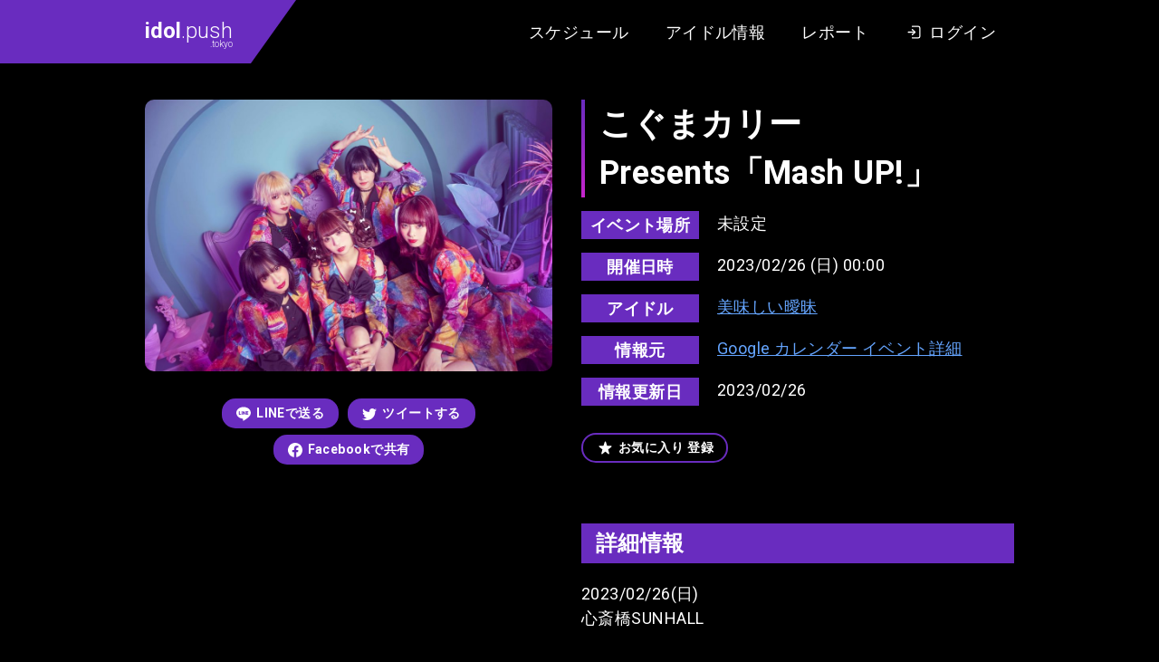

--- FILE ---
content_type: text/html; charset=UTF-8
request_url: https://idol.push.tokyo/schedule/15531/
body_size: 17928
content:
<!DOCTYPE html>
<html lang="ja">

<head>
  <meta charset="UTF-8">
  <meta name="viewport" content="width=device-width, initial-scale=1.0">
  <title>【美味しい曖昧】こぐまカリーPresents「Mash UP!」 | idol.push.tokyo（アイドル情報レビューサイト）</title>
  <link rel="icon" type="image/x-icon" href="/assets/images/favicon.png">
  <link rel="preconnect" href="https://fonts.gstatic.com">
  <link href="https://fonts.googleapis.com/css2?family=Roboto:wght@300;400;700&display=swap" rel="stylesheet">
  <meta name='robots' content='index, follow, max-image-preview:large, max-snippet:-1, max-video-preview:-1' />

	<!-- This site is optimized with the Yoast SEO plugin v19.12 - https://yoast.com/wordpress/plugins/seo/ -->
	<meta name="description" content="アイドルグループ『美味しい曖昧』2023年02月26日のイベント情報です。" />
	<link rel="canonical" href="https://idol.push.tokyo/schedule/15531/" />
	<meta property="og:locale" content="ja_JP" />
	<meta property="og:type" content="article" />
	<meta property="og:title" content="【美味しい曖昧】こぐまカリーPresents「Mash UP!」 | idol.push.tokyo（アイドル情報レビューサイト）" />
	<meta property="og:description" content="アイドルグループ『美味しい曖昧』2023年02月26日のイベント情報です。" />
	<meta property="og:url" content="https://idol.push.tokyo/schedule/15531/" />
	<meta property="og:site_name" content="idol.push.tokyo（アイドル情報レビューサイト）" />
	<meta property="article:modified_time" content="2023-02-25T16:18:42+00:00" />
	<meta property="og:image" content="https://idol.push.tokyo/wp-core/../u/i/2020/12/FUkVudqX0AECkyg-scaled.jpeg" />
	<meta property="og:image:width" content="1200" />
	<meta property="og:image:height" content="630" />
	<meta property="og:image:type" content="image/png" />
	<meta name="twitter:card" content="summary_large_image" />
	<script type="application/ld+json" class="yoast-schema-graph">{"@context":"https://schema.org","@graph":[{"@type":"WebPage","@id":"https://idol.push.tokyo/schedule/15531/","url":"https://idol.push.tokyo/schedule/15531/","name":"こぐまカリーPresents「Mash UP!」 | idol.push.tokyo（アイドル情報レビューサイト）","isPartOf":{"@id":"https://idol.push.tokyo/#website"},"datePublished":"2023-01-27T16:23:45+00:00","dateModified":"2023-02-25T16:18:42+00:00","breadcrumb":{"@id":"https://idol.push.tokyo/schedule/15531/#breadcrumb"},"inLanguage":"ja","potentialAction":[{"@type":"ReadAction","target":["https://idol.push.tokyo/schedule/15531/"]}]},{"@type":"BreadcrumbList","@id":"https://idol.push.tokyo/schedule/15531/#breadcrumb","itemListElement":[{"@type":"ListItem","position":1,"name":"ホーム","item":"https://idol.push.tokyo/"},{"@type":"ListItem","position":2,"name":"スケジュール","item":"https://idol.push.tokyo/schedule/"},{"@type":"ListItem","position":3,"name":"こぐまカリーPresents「Mash UP!」"}]},{"@type":"WebSite","@id":"https://idol.push.tokyo/#website","url":"https://idol.push.tokyo/","name":"idol.push.tokyo（アイドル情報レビューサイト）","description":"アイドル情報サイト。インディーズ・地下アイドル中心のアイドル情報とイベントのスケジュール情報をまとめています。イベントのクチコミ・レビュー・あなたのレポートを投稿できる会員サイト。","potentialAction":[{"@type":"SearchAction","target":{"@type":"EntryPoint","urlTemplate":"https://idol.push.tokyo/?s={search_term_string}"},"query-input":"required name=search_term_string"}],"inLanguage":"ja"}]}</script>
	<!-- / Yoast SEO plugin. -->


<link rel='dns-prefetch' href='//ajax.googleapis.com' />
<link rel='dns-prefetch' href='//s.w.org' />
<style id='global-styles-inline-css' type='text/css'>
body{--wp--preset--color--black: #000000;--wp--preset--color--cyan-bluish-gray: #abb8c3;--wp--preset--color--white: #ffffff;--wp--preset--color--pale-pink: #f78da7;--wp--preset--color--vivid-red: #cf2e2e;--wp--preset--color--luminous-vivid-orange: #ff6900;--wp--preset--color--luminous-vivid-amber: #fcb900;--wp--preset--color--light-green-cyan: #7bdcb5;--wp--preset--color--vivid-green-cyan: #00d084;--wp--preset--color--pale-cyan-blue: #8ed1fc;--wp--preset--color--vivid-cyan-blue: #0693e3;--wp--preset--color--vivid-purple: #9b51e0;--wp--preset--gradient--vivid-cyan-blue-to-vivid-purple: linear-gradient(135deg,rgba(6,147,227,1) 0%,rgb(155,81,224) 100%);--wp--preset--gradient--light-green-cyan-to-vivid-green-cyan: linear-gradient(135deg,rgb(122,220,180) 0%,rgb(0,208,130) 100%);--wp--preset--gradient--luminous-vivid-amber-to-luminous-vivid-orange: linear-gradient(135deg,rgba(252,185,0,1) 0%,rgba(255,105,0,1) 100%);--wp--preset--gradient--luminous-vivid-orange-to-vivid-red: linear-gradient(135deg,rgba(255,105,0,1) 0%,rgb(207,46,46) 100%);--wp--preset--gradient--very-light-gray-to-cyan-bluish-gray: linear-gradient(135deg,rgb(238,238,238) 0%,rgb(169,184,195) 100%);--wp--preset--gradient--cool-to-warm-spectrum: linear-gradient(135deg,rgb(74,234,220) 0%,rgb(151,120,209) 20%,rgb(207,42,186) 40%,rgb(238,44,130) 60%,rgb(251,105,98) 80%,rgb(254,248,76) 100%);--wp--preset--gradient--blush-light-purple: linear-gradient(135deg,rgb(255,206,236) 0%,rgb(152,150,240) 100%);--wp--preset--gradient--blush-bordeaux: linear-gradient(135deg,rgb(254,205,165) 0%,rgb(254,45,45) 50%,rgb(107,0,62) 100%);--wp--preset--gradient--luminous-dusk: linear-gradient(135deg,rgb(255,203,112) 0%,rgb(199,81,192) 50%,rgb(65,88,208) 100%);--wp--preset--gradient--pale-ocean: linear-gradient(135deg,rgb(255,245,203) 0%,rgb(182,227,212) 50%,rgb(51,167,181) 100%);--wp--preset--gradient--electric-grass: linear-gradient(135deg,rgb(202,248,128) 0%,rgb(113,206,126) 100%);--wp--preset--gradient--midnight: linear-gradient(135deg,rgb(2,3,129) 0%,rgb(40,116,252) 100%);--wp--preset--duotone--dark-grayscale: url('#wp-duotone-dark-grayscale');--wp--preset--duotone--grayscale: url('#wp-duotone-grayscale');--wp--preset--duotone--purple-yellow: url('#wp-duotone-purple-yellow');--wp--preset--duotone--blue-red: url('#wp-duotone-blue-red');--wp--preset--duotone--midnight: url('#wp-duotone-midnight');--wp--preset--duotone--magenta-yellow: url('#wp-duotone-magenta-yellow');--wp--preset--duotone--purple-green: url('#wp-duotone-purple-green');--wp--preset--duotone--blue-orange: url('#wp-duotone-blue-orange');--wp--preset--font-size--small: 13px;--wp--preset--font-size--medium: 20px;--wp--preset--font-size--large: 36px;--wp--preset--font-size--x-large: 42px;}.has-black-color{color: var(--wp--preset--color--black) !important;}.has-cyan-bluish-gray-color{color: var(--wp--preset--color--cyan-bluish-gray) !important;}.has-white-color{color: var(--wp--preset--color--white) !important;}.has-pale-pink-color{color: var(--wp--preset--color--pale-pink) !important;}.has-vivid-red-color{color: var(--wp--preset--color--vivid-red) !important;}.has-luminous-vivid-orange-color{color: var(--wp--preset--color--luminous-vivid-orange) !important;}.has-luminous-vivid-amber-color{color: var(--wp--preset--color--luminous-vivid-amber) !important;}.has-light-green-cyan-color{color: var(--wp--preset--color--light-green-cyan) !important;}.has-vivid-green-cyan-color{color: var(--wp--preset--color--vivid-green-cyan) !important;}.has-pale-cyan-blue-color{color: var(--wp--preset--color--pale-cyan-blue) !important;}.has-vivid-cyan-blue-color{color: var(--wp--preset--color--vivid-cyan-blue) !important;}.has-vivid-purple-color{color: var(--wp--preset--color--vivid-purple) !important;}.has-black-background-color{background-color: var(--wp--preset--color--black) !important;}.has-cyan-bluish-gray-background-color{background-color: var(--wp--preset--color--cyan-bluish-gray) !important;}.has-white-background-color{background-color: var(--wp--preset--color--white) !important;}.has-pale-pink-background-color{background-color: var(--wp--preset--color--pale-pink) !important;}.has-vivid-red-background-color{background-color: var(--wp--preset--color--vivid-red) !important;}.has-luminous-vivid-orange-background-color{background-color: var(--wp--preset--color--luminous-vivid-orange) !important;}.has-luminous-vivid-amber-background-color{background-color: var(--wp--preset--color--luminous-vivid-amber) !important;}.has-light-green-cyan-background-color{background-color: var(--wp--preset--color--light-green-cyan) !important;}.has-vivid-green-cyan-background-color{background-color: var(--wp--preset--color--vivid-green-cyan) !important;}.has-pale-cyan-blue-background-color{background-color: var(--wp--preset--color--pale-cyan-blue) !important;}.has-vivid-cyan-blue-background-color{background-color: var(--wp--preset--color--vivid-cyan-blue) !important;}.has-vivid-purple-background-color{background-color: var(--wp--preset--color--vivid-purple) !important;}.has-black-border-color{border-color: var(--wp--preset--color--black) !important;}.has-cyan-bluish-gray-border-color{border-color: var(--wp--preset--color--cyan-bluish-gray) !important;}.has-white-border-color{border-color: var(--wp--preset--color--white) !important;}.has-pale-pink-border-color{border-color: var(--wp--preset--color--pale-pink) !important;}.has-vivid-red-border-color{border-color: var(--wp--preset--color--vivid-red) !important;}.has-luminous-vivid-orange-border-color{border-color: var(--wp--preset--color--luminous-vivid-orange) !important;}.has-luminous-vivid-amber-border-color{border-color: var(--wp--preset--color--luminous-vivid-amber) !important;}.has-light-green-cyan-border-color{border-color: var(--wp--preset--color--light-green-cyan) !important;}.has-vivid-green-cyan-border-color{border-color: var(--wp--preset--color--vivid-green-cyan) !important;}.has-pale-cyan-blue-border-color{border-color: var(--wp--preset--color--pale-cyan-blue) !important;}.has-vivid-cyan-blue-border-color{border-color: var(--wp--preset--color--vivid-cyan-blue) !important;}.has-vivid-purple-border-color{border-color: var(--wp--preset--color--vivid-purple) !important;}.has-vivid-cyan-blue-to-vivid-purple-gradient-background{background: var(--wp--preset--gradient--vivid-cyan-blue-to-vivid-purple) !important;}.has-light-green-cyan-to-vivid-green-cyan-gradient-background{background: var(--wp--preset--gradient--light-green-cyan-to-vivid-green-cyan) !important;}.has-luminous-vivid-amber-to-luminous-vivid-orange-gradient-background{background: var(--wp--preset--gradient--luminous-vivid-amber-to-luminous-vivid-orange) !important;}.has-luminous-vivid-orange-to-vivid-red-gradient-background{background: var(--wp--preset--gradient--luminous-vivid-orange-to-vivid-red) !important;}.has-very-light-gray-to-cyan-bluish-gray-gradient-background{background: var(--wp--preset--gradient--very-light-gray-to-cyan-bluish-gray) !important;}.has-cool-to-warm-spectrum-gradient-background{background: var(--wp--preset--gradient--cool-to-warm-spectrum) !important;}.has-blush-light-purple-gradient-background{background: var(--wp--preset--gradient--blush-light-purple) !important;}.has-blush-bordeaux-gradient-background{background: var(--wp--preset--gradient--blush-bordeaux) !important;}.has-luminous-dusk-gradient-background{background: var(--wp--preset--gradient--luminous-dusk) !important;}.has-pale-ocean-gradient-background{background: var(--wp--preset--gradient--pale-ocean) !important;}.has-electric-grass-gradient-background{background: var(--wp--preset--gradient--electric-grass) !important;}.has-midnight-gradient-background{background: var(--wp--preset--gradient--midnight) !important;}.has-small-font-size{font-size: var(--wp--preset--font-size--small) !important;}.has-medium-font-size{font-size: var(--wp--preset--font-size--medium) !important;}.has-large-font-size{font-size: var(--wp--preset--font-size--large) !important;}.has-x-large-font-size{font-size: var(--wp--preset--font-size--x-large) !important;}
</style>
<style id='push-style-inline-css' type='text/css'>
@charset "UTF-8";*,:after,:before{-webkit-box-sizing:border-box;box-sizing:border-box}ol[class],ul[class]{padding:0}blockquote,body,dd,dl,figure,h1,h2,h3,h4,ol[class],p,ul[class]{margin:0}html{scroll-behavior:smooth}body{min-height:100vh;text-rendering:optimizeSpeed;line-height:1.5}ol[class],ul[class]{list-style:none}a:not([class]){-webkit-text-decoration-skip:ink;text-decoration-skip-ink:auto}img,picture{max-width:100%;display:block}article>*+*{margin-top:1em}button,input,select,textarea{font:inherit}img:not([alt]){-webkit-filter:blur(10px);filter:blur(10px)}@media (prefers-reduced-motion:reduce){*{-webkit-animation-duration:.01ms!important;animation-duration:.01ms!important;-webkit-animation-iteration-count:1!important;animation-iteration-count:1!important;-webkit-transition-duration:.01ms!important;transition-duration:.01ms!important;scroll-behavior:auto!important}}body{font-family:Roboto,Arial,Hiragino Kaku Gothic ProN,Hiragino Sans,Meiryo,sans-serif;font-size:18px;letter-spacing:.025em}input[type=button],input[type=submit]{border-radius:0;-webkit-box-sizing:content-box;-webkit-appearance:button;-moz-appearance:button;appearance:button;border:none;-webkit-box-sizing:border-box;box-sizing:border-box}input[type=button]::-webkit-search-decoration,input[type=submit]::-webkit-search-decoration{display:none}input[type=button]:focus,input[type=submit]:focus{outline-offset:-2px}.l-body{display:block;background:#27262b;color:#fff}.l-body--detail,.l-body--mypage,.l-body--single-report,.l-body--user{background:#000}.l-articles{display:-webkit-box;display:-ms-flexbox;display:flex;-ms-flex-wrap:wrap;flex-wrap:wrap;margin:0 -10px}.l-articles__item{display:block;width:33.3333%;max-width:33.3333%;-ms-flex-preferred-size:33.3333%;flex-basis:33.3333%;margin:20px 0 0;padding:0 10px}@media screen and (max-width:768px){.l-articles__item{width:100%;max-width:100%;-ms-flex-preferred-size:100%;flex-basis:100%}}.l-articles__empty{margin:32px 0 0;text-align:center}.l-header{position:relative;display:block;background:#000;-webkit-box-shadow:0 8px 16px -2px rgba(0,0,0,.1),0 4px 4px 6px rgba(0,0,0,.1);box-shadow:0 8px 16px -2px rgba(0,0,0,.1),0 4px 4px 6px rgba(0,0,0,.1)}.l-header:before{position:absolute;top:0;left:0;content:"";display:block;width:calc((100% - 980px)/2);height:100%;background-color:#692cbf}.l-header__content{display:-webkit-box;display:-ms-flexbox;display:flex;height:auto;min-height:70px;-webkit-box-pack:justify;-ms-flex-pack:justify;justify-content:space-between;max-width:980px;margin:0 auto}@media screen and (max-width:768px){.l-header__content{display:block}}.l-header__content__logo{position:relative;display:-webkit-box;display:-ms-flexbox;display:flex;-webkit-box-align:center;-ms-flex-align:center;align-items:center;margin:0 auto 0 0;padding:0 20px 0 10px;background-color:#692cbf}@media screen and (max-width:768px){.l-header__content__logo{width:105px;padding:10px}}.l-header__content__logo:after{position:absolute;top:0;right:-50px;content:"";display:block;width:0;height:0;border-color:#692cbf transparent transparent;border-style:solid;border-width:70px 50px 0 0}@media screen and (max-width:768px){.l-header__content__logo:after{right:-44px;border-width:52px 44px 0 0}}.l-header__content__nav{display:-webkit-box;display:-ms-flexbox;display:flex;-webkit-box-align:center;-ms-flex-align:center;align-items:center;margin:0 0 0 auto;padding:0 10px}@media screen and (max-width:768px){.l-header__content__nav{background:#333}}.l-main{display:block}.l-main--home{margin:40px 0 0}@media screen and (max-width:768px){.l-main--home{margin:20px 0 0}}.l-main--page{margin:40px 0 0}@media screen and (max-width:768px){.l-main--page{margin:20px 0 0}}.l-main--doc{margin:64px 0 0}@media screen and (max-width:768px){.l-main--doc{margin:32px 0 0}}.l-main--single-report{margin:64px 0 0}@media screen and (max-width:768px){.l-main--single-report{margin:32px 0 0}}.l-main--archive-report{margin:64px 0 0}@media screen and (max-width:768px){.l-main--archive-report{margin:32px 0 0}}.l-content{display:block;max-width:980px;margin:0 auto;padding:0 10px}.l-content--margin{margin-top:60px}@media screen and (max-width:768px){.l-content--margin{margin-top:30px}}.l-single{display:block}.l-single__header-schedule{margin:0 0 32px}.l-single__info{display:block;margin:60px 0 0;padding:20px;background:#27262b;border-radius:15px}@media screen and (max-width:768px){.l-single__info{margin:30px 0 0}}.l-single__info__list{display:-webkit-box;display:-ms-flexbox;display:flex;-webkit-box-pack:center;-ms-flex-pack:center;justify-content:center;margin:0 -10px}@media screen and (max-width:768px){.l-single__info__list{display:block;margin:-10px}}.l-single__info__list__item{width:33.3333%;max-width:33.3333%;-ms-flex-preferred-size:33.3333%;flex-basis:33.3333%;max-height:420px;padding:0 10px}@media screen and (max-width:768px){.l-single__info__list__item{width:100%;max-width:100%;-ms-flex-preferred-size:100%;flex-basis:100%;padding:10px}}.l-single__info__list__item iframe{width:100%;border-radius:5px}.l-pager{display:-webkit-box;display:-ms-flexbox;display:flex;-webkit-box-pack:center;-ms-flex-pack:center;justify-content:center}.l-footer,.l-pager--margin{margin:64px 0 0}.l-footer{display:block;padding:64px 0 128px;background-color:#000}@media screen and (max-width:768px){.l-footer{margin:32px 0 0;padding:32px 0 64px}}.l-footer__nav{display:-webkit-box;display:-ms-flexbox;display:flex;-webkit-box-pack:center;-ms-flex-pack:center;justify-content:center}.l-footer__copy{margin:40px 0 0}@media screen and (max-width:768px){.l-footer__copy{margin:20px 0 0}}.l-post-slider{margin:40px 0 0;max-height:600px}@media screen and (max-width:768px){.l-post-slider{margin:20px 0 0}}.l-post-slider.is-loaded .swiper-slide{-webkit-transform:translate(0);transform:translate(0);opacity:1}.l-post-slider.is-loaded .swiper-button-next,.l-post-slider.is-loaded .swiper-button-prev{opacity:1}.l-post-slider .swiper-container{width:100%;padding:0 calc((100% - 980px)/2)}@media screen and (max-width:768px){.l-post-slider .swiper-container{padding-left:10px;padding-right:10px}}.l-post-slider .swiper-slide{width:374px;height:auto;-webkit-transform:translateY(30px);transform:translateY(30px);opacity:0;-webkit-transition:all 1s ease;transition:all 1s ease;-webkit-transition-property:opacity,-webkit-transform;transition-property:opacity,-webkit-transform;transition-property:transform,opacity;transition-property:transform,opacity,-webkit-transform}@media screen and (max-width:768px){.l-post-slider .swiper-slide{max-width:374px;width:85%}}.l-post-slider .swiper-slide .foo-1{width:10px}.l-post-slider .swiper-slide:first-child{-webkit-transition-delay:.25s;transition-delay:.25s}.l-post-slider .swiper-slide .foo-2{width:20px}.l-post-slider .swiper-slide:nth-child(2){-webkit-transition-delay:.5s;transition-delay:.5s}.l-post-slider .swiper-slide .foo-3{width:30px}.l-post-slider .swiper-slide:nth-child(3){-webkit-transition-delay:.75s;transition-delay:.75s}.l-post-slider .swiper-slide .foo-4{width:40px}.l-post-slider .swiper-slide:nth-child(4){-webkit-transition-delay:1s;transition-delay:1s}.l-post-slider .swiper-slide .foo-5{width:50px}.l-post-slider .swiper-slide:nth-child(5){-webkit-transition-delay:1.25s;transition-delay:1.25s}.l-post-slider .swiper-slide .foo-6{width:60px}.l-post-slider .swiper-slide:nth-child(6){-webkit-transition-delay:1.5s;transition-delay:1.5s}.l-post-slider .swiper-slide .foo-7{width:70px}.l-post-slider .swiper-slide:nth-child(7){-webkit-transition-delay:1.75s;transition-delay:1.75s}.l-post-slider .swiper-slide .foo-8{width:80px}.l-post-slider .swiper-slide:nth-child(8){-webkit-transition-delay:2s;transition-delay:2s}.l-post-slider .swiper-slide .foo-9{width:90px}.l-post-slider .swiper-slide:nth-child(9){-webkit-transition-delay:2.25s;transition-delay:2.25s}.l-post-slider .swiper-slide .foo-10{width:100px}.l-post-slider .swiper-slide:nth-child(10){-webkit-transition-delay:2.5s;transition-delay:2.5s}.l-post-slider .swiper-slide .foo-11{width:110px}.l-post-slider .swiper-slide:nth-child(11){-webkit-transition-delay:2.75s;transition-delay:2.75s}.l-post-slider .swiper-slide .foo-12{width:120px}.l-post-slider .swiper-slide:nth-child(12){-webkit-transition-delay:3s;transition-delay:3s}.l-post-slider .swiper-slide .foo-13{width:130px}.l-post-slider .swiper-slide:nth-child(13){-webkit-transition-delay:3.25s;transition-delay:3.25s}.l-post-slider .swiper-slide .foo-14{width:140px}.l-post-slider .swiper-slide:nth-child(14){-webkit-transition-delay:3.5s;transition-delay:3.5s}.l-post-slider .swiper-slide .foo-15{width:150px}.l-post-slider .swiper-slide:nth-child(15){-webkit-transition-delay:3.75s;transition-delay:3.75s}.l-post-slider .swiper-slide .foo-16{width:160px}.l-post-slider .swiper-slide:nth-child(16){-webkit-transition-delay:4s;transition-delay:4s}.l-post-slider .swiper-slide .foo-17{width:170px}.l-post-slider .swiper-slide:nth-child(17){-webkit-transition-delay:4.25s;transition-delay:4.25s}.l-post-slider .swiper-slide .foo-18{width:180px}.l-post-slider .swiper-slide:nth-child(18){-webkit-transition-delay:4.5s;transition-delay:4.5s}.l-post-slider .swiper-slide .foo-19{width:190px}.l-post-slider .swiper-slide:nth-child(19){-webkit-transition-delay:4.75s;transition-delay:4.75s}.l-post-slider .swiper-slide .foo-20{width:200px}.l-post-slider .swiper-slide:nth-child(20){-webkit-transition-delay:5s;transition-delay:5s}.l-post-slider .swiper-slide .foo-21{width:210px}.l-post-slider .swiper-slide:nth-child(21){-webkit-transition-delay:5.25s;transition-delay:5.25s}.l-post-slider .swiper-slide .foo-22{width:220px}.l-post-slider .swiper-slide:nth-child(22){-webkit-transition-delay:5.5s;transition-delay:5.5s}.l-post-slider .swiper-slide .foo-23{width:230px}.l-post-slider .swiper-slide:nth-child(23){-webkit-transition-delay:5.75s;transition-delay:5.75s}.l-post-slider .swiper-slide .foo-24{width:240px}.l-post-slider .swiper-slide:nth-child(24){-webkit-transition-delay:6s;transition-delay:6s}.l-post-slider .swiper-slide .foo-25{width:250px}.l-post-slider .swiper-slide:nth-child(25){-webkit-transition-delay:6.25s;transition-delay:6.25s}.l-post-slider .swiper-slide .foo-26{width:260px}.l-post-slider .swiper-slide:nth-child(26){-webkit-transition-delay:6.5s;transition-delay:6.5s}.l-post-slider .swiper-slide .foo-27{width:270px}.l-post-slider .swiper-slide:nth-child(27){-webkit-transition-delay:6.75s;transition-delay:6.75s}.l-post-slider .swiper-slide .foo-28{width:280px}.l-post-slider .swiper-slide:nth-child(28){-webkit-transition-delay:7s;transition-delay:7s}.l-post-slider .swiper-slide .foo-29{width:290px}.l-post-slider .swiper-slide:nth-child(29){-webkit-transition-delay:7.25s;transition-delay:7.25s}.l-post-slider .swiper-slide .foo-30{width:300px}.l-post-slider .swiper-slide:nth-child(30){-webkit-transition-delay:7.5s;transition-delay:7.5s}.l-post-slider .swiper-button-next,.l-post-slider .swiper-button-prev{width:64px;height:64px;background-color:#fff;opacity:0;-webkit-transition:opacity .5s ease;transition:opacity .5s ease;border-radius:50%}@media screen and (max-width:768px){.l-post-slider .swiper-button-next,.l-post-slider .swiper-button-prev{display:none;width:32px;height:32px}}.l-post-slider .swiper-button-next:hover,.l-post-slider .swiper-button-prev:hover{opacity:.6!important}.l-post-slider .swiper-button-next.is-slidernavi-button-disabled,.l-post-slider .swiper-button-prev.is-slidernavi-button-disabled{opacity:0;cursor:auto;pointer-events:none}.l-post-slider .swiper-button-prev{left:50%;margin-left:-490px}@media screen and (max-width:768px){.l-post-slider .swiper-button-prev{left:10px;margin-left:0}}.l-post-slider .swiper-button-prev:after{content:"";width:0;height:0;margin:0 0 0 -9px;border-color:transparent #000 transparent transparent;border-style:solid;border-width:16px 27.7px 16px 0}@media screen and (max-width:768px){.l-post-slider .swiper-button-prev:after{margin:0 0 0 -4px;border-width:8px 13.9px 8px 0}}.l-post-slider .swiper-button-next{right:50%;margin-right:-490px}@media screen and (max-width:768px){.l-post-slider .swiper-button-next{right:10px;margin-right:0}}.l-post-slider .swiper-button-next:after{content:"";width:0;height:0;margin:0 -9px 0 0;border-color:transparent transparent transparent #000;border-style:solid;border-width:16px 0 16px 27.7px}@media screen and (max-width:768px){.l-post-slider .swiper-button-next:after{margin:0 -4px 0 0;border-width:8px 0 8px 13.9px}}.l-post-slider__more{margin:60px 0 0;text-align:center}.l-post-slider__menu{margin:32px 0 0;text-align:center;font-size:0}@media screen and (max-width:768px){.l-post-slider__menu{display:-webkit-box;display:-ms-flexbox;display:flex;-webkit-box-pack:start;-ms-flex-pack:start;justify-content:start;-ms-flex-wrap:inherit;flex-wrap:inherit;margin:20px 0 0;padding:0 8px;overflow-x:scroll;-webkit-overflow-scrolling:touch}}.l-post-slider__menu__item{display:inline-block;margin:0 16px}@media screen and (max-width:768px){.l-post-slider__menu__item{margin:0 5px;white-space:nowrap}}.l-recommended{display:block;margin:60px 0 0;padding:40px 0;background:#27262b}@media screen and (max-width:768px){.l-recommended{margin:30px 0 0}}.l-recommended__item{margin:64px 0 0}@media screen and (max-width:768px){.l-recommended__item{margin-top:32px}}.l-recommended__item:first-child{margin-top:0}@media screen and (max-width:768px){.l-recommended__item:first-child{margin-top:0}}.l-form{display:block;margin:0 auto;padding:0 32px;max-width:704px}@media screen and (max-width:768px){.l-form{padding:0 16px}}.l-form__content{margin:32px 0 0}.l-form__content__editor-schedule{display:block;margin:0 0 16px}.l-form__content__button,.l-form__sns-login{margin:32px 0 0}.l-mypage{display:block;margin:128px auto 0}@media screen and (max-width:768px){.l-mypage{margin:64px 0 0}}.l-mypage__header{display:block}.l-mypage__content{margin:64px 0 0;padding:64px 0;background:#27262b}@media screen and (max-width:768px){.l-mypage__content{margin:32px 0 0;padding:32px 0}}.l-mypage__content__cards{margin:64px 0 0}.l-mypage__content__cards:first-child{margin-top:0}.l-mypage__content__cards__non{margin:64px 0 128px;font-size:14px;text-align:center;opacity:.7}.l-mypage__content__report,.l-mypage__menu{margin:64px 0 0}.l-mypage__content__report:first-child{margin-top:0}.l-report{display:block}.l-report__content{width:100%;max-width:980px;margin:0 auto}@media screen and (max-width:768px){.l-report__content{padding:0 20px}}.l-report__content.l-report__content--margin{margin-top:32px}@media screen and (max-width:768px){.l-report__content.l-report__content--margin{margin-top:16px}}.l-report__content__more{margin:32px 0 0;text-align:center}.l-home__report{display:block;margin:64px 0 0}.l-idol-search{display:block}.l-idol-search.l-idol-search--margin{margin:40px 0 64px}@media screen and (max-width:768px){.l-idol-search.l-idol-search--margin{margin:20px 0 32px}}.l-calendar{display:block;width:100%;max-width:940px;margin:0 auto}@media screen and (max-width:768px){.l-calendar{padding:0 8px}}.c-logo{display:block;font-size:24px;font-weight:300;line-height:1.5;letter-spacing:0}@media screen and (max-width:768px){.c-logo{font-size:20px}}.c-logo strong{font-weight:700}.c-logo small{display:block;font-size:10px;line-height:1;text-align:right;margin:-8px 0 0}.c-logo a{color:inherit;text-decoration:none;-webkit-transition:opacity .25s ease;transition:opacity .25s ease}.c-logo a:hover{opacity:.5}.c-heading{position:relative;display:block;padding:0 15px;font-size:18px;font-weight:700;line-height:1.5}@media screen and (max-width:768px){.c-heading{font-size:14px}}.c-heading:before{position:absolute;top:0;left:0;content:"";display:block;width:4px;height:100%;background:-webkit-gradient(linear,left top, left bottom,from(#692cbf),to(#c625cc));background:-webkit-linear-gradient(top,#692cbf,#c625cc);background:linear-gradient(180deg,#692cbf,#c625cc)}.c-label{display:-webkit-box;display:-ms-flexbox;display:flex}.c-label:after{content:"";display:block;width:0;height:0;border-color:#692cbf transparent transparent;border-style:solid;border-width:28px 20px 0 0}.c-label__text{height:28px;padding:0 10px;font-size:18px;font-weight:700;list-style:28px;color:#fff}.c-label__text,.c-time-circle{display:block;background:#692cbf}.c-time-circle{position:relative;width:100px;height:100px;border-radius:50%;overflow:hidden;will-change:transform}.c-time-circle:after,.c-time-circle:before{position:absolute;content:"";display:block}.c-time-circle:before{width:100%;height:100%;background:-webkit-gradient(linear,left top, left bottom,from(#692cbf),to(#c625cc));background:-webkit-linear-gradient(top,#692cbf,#c625cc);background:linear-gradient(180deg,#692cbf,#c625cc);will-change:transform}.c-time-circle:after{top:4px;left:4px;width:92px;height:92px;background:#fff;border-radius:50%;-webkit-transition:all .5s ease;transition:all .5s ease;-webkit-transition-property:-webkit-transform;transition-property:-webkit-transform;transition-property:transform;transition-property:transform, -webkit-transform;will-change:transform}.c-time-circle__year{top:17px;font-size:14px}.c-time-circle__date,.c-time-circle__year{position:absolute;left:0;z-index:1;display:block;width:100%;color:#692cbf;text-align:center;will-change:transform}.c-time-circle__date{top:50%;font-size:24px;font-weight:700;-webkit-transform:translateY(-50%);transform:translateY(-50%)}.c-time-circle__week{position:absolute;bottom:15px;left:0;z-index:1;display:block;width:100%;font-size:14px;color:#692cbf;text-align:center;will-change:transform}.c-title{position:relative;padding:0 0 0 20px;font-size:36px;font-weight:700;line-height:1.5}@media screen and (max-width:768px){.c-title{font-size:24px}}.c-title:before{position:absolute;top:0;left:0;content:"";display:block;width:4px;height:100%;background:-webkit-gradient(linear,left top, left bottom,from(#692cbf),to(#c625cc));background:-webkit-linear-gradient(top,#692cbf,#c625cc);background:linear-gradient(180deg,#692cbf,#c625cc)}.c-input{max-width:100%;width:100%;min-height:2.5em;padding:5px 10px;font-size:1rem;color:#000;background-color:#fff;border-width:0;border-radius:4px;-webkit-box-shadow:inset 0 .0625em .125em rgba(10,10,10,.05);box-shadow:inset 0 .0625em .125em rgba(10,10,10,.05)}.c-input::-webkit-input-placeholder{color:#ccc}.c-input::-moz-placeholder{color:#ccc}.c-input:-ms-input-placeholder{color:#ccc}.c-input::-ms-input-placeholder{color:#ccc}.c-input::placeholder{color:#ccc}.c-button{position:relative;display:inline-block;padding:6px 16px;font-size:14px;font-weight:700;color:#fff;list-style:1.5;text-decoration:none;background:#692cbf;border-width:0;border-radius:15px;overflow:hidden;cursor:pointer}.c-button:before{position:absolute;top:0;left:0;content:"";display:block;width:100%;height:100%;background-color:#fff;opacity:.3;-webkit-transform:scaleX(0);transform:scaleX(0);-webkit-transform-origin:right;transform-origin:right;-webkit-transition:all .25s ease;transition:all .25s ease;-webkit-transition-property:-webkit-transform;transition-property:-webkit-transform;transition-property:transform;transition-property:transform, -webkit-transform}.c-button--larget,.c-button--more{padding:6px 32px;min-width:210px;font-size:21px;font-weight:400;text-align:center;border-radius:24px}.c-button--larget .c-button__text__icon svg,.c-button--more .c-button__text__icon svg{width:25px;height:25px}@media screen and (min-width:769px){a.c-button:hover:before{-webkit-transform:scale(1);transform:scale(1);-webkit-transform-origin:left;transform-origin:left}}.c-button__text{display:-webkit-box;display:-ms-flexbox;display:flex;-webkit-box-align:center;-ms-flex-align:center;align-items:center}.c-button__text__icon{display:inline-block;font-size:0;margin:0 4px 0 0}.c-button__text__icon svg{width:21px;height:21px}.c-button__text__icon path{stroke:#fff}.c-button__text__icon.c-button__text__icon--sns{margin:0 6px 0 0}.c-button__text__icon.c-button__text__icon--sns svg{width:16px;height:16px}.c-button__text__icon.c-button__text__icon--fill path{stroke:none;fill:#fff}.c-copy{display:block;text-align:center;color:#fff;font-size:18px}@media screen and (max-width:768px){.c-copy{font-size:10px}}.c-copy small{font-size:100%}.c-burger{position:relative;display:block;width:32px;height:26px;cursor:pointer}.c-burger.is-close .c-burger__item--top{-webkit-transform:rotate(45deg) translate(8px,9px);transform:rotate(45deg) translate(8px,9px)}.c-burger.is-close .c-burger__item--center{opacity:0}.c-burger.is-close .c-burger__item--bottom{-webkit-transform:rotate(-45deg) translate(8px,-9px);transform:rotate(-45deg) translate(8px,-9px)}.c-burger__item{position:absolute;width:100%;height:2px;background:#fff;-webkit-transition:all .25s ease;transition:all .25s ease;-webkit-transition-property:-webkit-transform opacity;transition-property:-webkit-transform opacity;transition-property:transform opacity;transition-property:transform opacity, -webkit-transform opacity}.c-burger__item--top{top:0}.c-burger__item--center{top:50%;margin-top:-1px}.c-burger__item--bottom{bottom:0}.c-favorite{position:relative;display:inline-block;padding:4px 14px;font-size:14px;font-weight:700;color:#fff;line-height:1.5;text-decoration:none;border-radius:17px;overflow:hidden;border:2px solid #692cbf;background-color:rgba(105,44,191,0);-webkit-transition:background-color .25s ease;transition:background-color .25s ease;cursor:pointer}.c-favorite.is-active,.c-favorite:hover{background-color:#692cbf}.c-favorite.is-active:hover{background-color:rgba(105,44,191,0)}.c-favorite__text{display:-webkit-box;display:-ms-flexbox;display:flex;-webkit-box-align:center;-ms-flex-align:center;align-items:center}.c-favorite__text__after{display:inline-block;margin:0 0 0 4px}.c-favorite__text__after--add{display:inline}.c-favorite.is-active .c-favorite__text__after--add,.c-favorite__text__after--remove{display:none}.c-favorite.is-active .c-favorite__text__after--remove{display:inline}.c-favorite__text__icon{display:inline-block;margin:0 4px 0 0;font-size:0;line-height:0}.c-favorite__text__icon svg{width:21px;height:21px}.c-favorite__text__icon svg path{fill:#fff}.c-favorite__text__icon.c-favorite__text__icon--outline path{fill:none;stroke:#fff}.c-author{display:block;width:100%;max-width:100%;-ms-flex-preferred-size:100%;flex-basis:100%}.c-author__media{display:-webkit-box;display:-ms-flexbox;display:flex;-webkit-box-align:center;-ms-flex-align:center;align-items:center;color:inherit;text-decoration:none}.c-author__media__img{display:block;width:32px;height:32px;-o-object-fit:cover;object-fit:cover;border-radius:50%;overflow:hidden}.c-author__media__name{display:block;padding:0 0 0 8px;font-size:16px}.c-no-articles{margin:32px 0;font-size:16px;line-height:1.6}.p-menu{display:-webkit-box;display:-ms-flexbox;display:flex}@media screen and (max-width:768px){.p-menu{overflow-x:scroll;-webkit-overflow-scrolling:touch}}@media screen and (max-width:768px){.p-menu.p-menu--wrap{-webkit-box-pack:center;-ms-flex-pack:center;justify-content:center;-ms-flex-wrap:wrap;flex-wrap:wrap;overflow-x:auto}}.p-menu__item{position:relative;font-size:18px;list-style:1.5}@media screen and (max-width:768px){.p-menu__item{font-size:12px;white-space:nowrap}}.p-menu__item:before{position:absolute;top:50%;left:0;z-index:1;content:"";display:none;width:2px;height:20px;margin:-10px 0 0;background-color:#fff}.p-menu__item:first-child:before{display:none}.p-menu__item a{position:relative;display:block;color:#fff;text-decoration:none;padding:20px;overflow:hidden}@media screen and (max-width:768px){.p-menu__item a{padding:10px}}.p-menu__item a:before{position:absolute;top:50%;left:0;content:"";display:block;width:100%;height:32px;margin:-16px 0 0;background:#692cbf;-webkit-transform:scaleX(0);transform:scaleX(0);-webkit-transition:all .25s ease;transition:all .25s ease;-webkit-transition-property:-webkit-transform;transition-property:-webkit-transform;transition-property:transform;transition-property:transform, -webkit-transform;-webkit-transform-origin:right;transform-origin:right}@media screen and (max-width:768px){.p-menu__item a:before{height:16px;margin:-8px 0 0}}.p-menu__item a:hover:before{-webkit-transform:scaleX(1);transform:scaleX(1);-webkit-transform-origin:left;transform-origin:left}.p-menu__item__text{display:-webkit-box;display:-ms-flexbox;display:flex;-webkit-box-align:center;-ms-flex-align:center;align-items:center;position:relative;z-index:1}.p-menu__item__text__icon{margin:0 6px 0 0;font-size:0}@media screen and (max-width:768px){.p-menu__item__text__icon{margin:0 4px 0 0}}.p-menu__item__text__icon svg{width:21px;height:21px}@media screen and (max-width:768px){.p-menu__item__text__icon svg{width:16px;height:16px}}.p-menu__item__text__icon path{stroke:#fff}.p-card,.p-card__content{display:block;height:100%}.p-card__content{color:inherit;text-decoration:none;border-radius:10px;overflow:hidden;background:#000;will-change:transform}@media screen and (min-width:769px){.p-card__content:hover .p-card__content__media:after,.p-card__content:hover .p-card__content__media:before{-webkit-transform:translate(0);transform:translate(0)}}@media screen and (min-width:769px){.p-card__content:hover .p-card__content__media__img{-webkit-transform:scale(1.05);transform:scale(1.05)}}@media screen and (min-width:769px){.p-card__content:hover .c-time-circle:before{-webkit-animation:trunBg 1s linear 0s infinite running;animation:trunBg 1s linear 0s infinite running}}@media screen and (min-width:769px){.p-card__content:hover .c-time-circle:after{-webkit-transform:scale(.92);transform:scale(.92)}}@-webkit-keyframes trunBg{0%{-webkit-transform:rotate(0deg);transform:rotate(0deg)}to{-webkit-transform:rotate(1turn);transform:rotate(1turn)}}@keyframes trunBg{0%{-webkit-transform:rotate(0deg);transform:rotate(0deg)}to{-webkit-transform:rotate(1turn);transform:rotate(1turn)}}.p-card__content__media{position:relative;display:block;width:100%;padding:72.4% 0 0;overflow:hidden}.p-card__content__media:after,.p-card__content__media:before{position:absolute;left:0;z-index:2;content:"";display:block;width:100%;height:28px;background:#000;opacity:1;-webkit-transition:-webkit-transform .25s ease;transition:-webkit-transform .25s ease;transition:transform .25s ease;transition:transform .25s ease, -webkit-transform .25s ease}.p-card__content__media:before{top:0;-webkit-transform:translateY(-100%);transform:translateY(-100%)}.p-card__content__media:after{bottom:0;-webkit-transform:translateY(100%);transform:translateY(100%)}.p-card__content__media__img{z-index:1;width:100%;height:100%;-o-object-fit:cover;object-fit:cover;-webkit-transform:scale(1);transform:scale(1);-webkit-transition:-webkit-transform 1.25s ease;transition:-webkit-transform 1.25s ease;transition:transform 1.25s ease;transition:transform 1.25s ease, -webkit-transform 1.25s ease}.p-card__content__media__img,.p-card__content__media__label{position:absolute;top:0;left:0;display:block;will-change:transform}.p-card__content__media__label{z-index:3}.p-card__content__media__time{position:absolute;right:10px;bottom:10px;z-index:3}.p-card__content__body{padding:19px 20px 20px}@media screen and (max-width:768px){.p-card__content__body{padding:10px 20px 15px}}.p-card__content__body__status{position:relative;display:-webkit-box;display:-ms-flexbox;display:flex;min-height:34px;padding:0 0 7px;font-size:18px;list-style:1.5}.p-card__content__body__status:before{position:absolute;bottom:0;left:0;content:"";display:block;width:100%;height:1px;background:#fff;opacity:.2}.p-card__content__body__status__item{display:block;overflow:hidden;max-width:150px;height:1.5em;text-overflow:ellipsis;white-space:nowrap}.p-card__content__body__status__item:before{display:inline-block;margin:0 5px 0 10px;content:">"}.p-card__content__body__status__item:first-child:before{display:none}.p-card__content__body__title{display:block;margin:11px 0 0;max-height:4.5em;font-size:24px;line-height:1.5;overflow:hidden}@media screen and (max-width:768px){.p-card__content__body__title{margin:10px 0 0;font-size:20px}}.p-single{position:relative;display:-webkit-box;display:-ms-flexbox;display:flex;-ms-flex-wrap:wrap;flex-wrap:wrap}@media screen and (max-width:768px){.p-single{display:block}}.p-single__view{position:relative;display:block;width:450px}@media screen and (max-width:768px){.p-single__view{position:relative;width:100%}}.p-single__view__content{position:sticky;top:64px;display:block}.p-single__view__content__media{position:relative;width:100%;padding-top:66.7%;border-radius:10px;overflow:hidden}.p-single__view__content__media.p-single__view__content__media--report{background-color:#27262b}.p-single__view__content__media.p-single__view__content__media--report .p-single__view__content__media__img{-o-object-fit:scale-down;object-fit:scale-down}.p-single__view__content__media__img{position:absolute;top:0;left:0;width:100%;height:100%;-o-object-fit:cover;object-fit:cover}.p-single__view__content__buttons{display:-webkit-box;display:-ms-flexbox;display:flex;-webkit-box-pack:center;-ms-flex-pack:center;justify-content:center;-ms-flex-wrap:wrap;flex-wrap:wrap;margin:30px 0 0}@media screen and (min-width:769px){.p-single__view__content__buttons{margin-right:-7px;margin-left:-7px}}@media screen and (max-width:768px){.p-single__view__content__buttons{-webkit-box-pack:start;-ms-flex-pack:start;justify-content:start;-ms-flex-wrap:inherit;flex-wrap:inherit;margin:20px 0 0;overflow-x:scroll;-webkit-overflow-scrolling:touch}}.p-single__view__content__buttons__item{margin:0 5px}@media screen and (max-width:768px){.p-single__view__content__buttons__item{margin:0 5px;white-space:nowrap}}.p-single__body{-webkit-box-flex:1;-ms-flex:1;flex:1;min-height:364px;margin:0;padding:0 0 0 32px}@media screen and (min-width:769px){.p-single__body{max-width:calc(100% - 450px)}}@media screen and (max-width:768px){.p-single__body{margin:32px 0 0;padding:0;min-height:auto}}.p-single__body__header{display:block}.p-single__body__header__item{margin:32px 0 0;line-height:0}@media screen and (max-width:768px){.p-single__body__header__item{margin:16px 0 0}}.p-single__body__header__item:first-child{margin-top:0}.p-single__body__member-menu{margin:30px 0 0}.p-single__body__content{display:block;margin:60px 0 0}@media screen and (max-width:768px){.p-single__body__content{margin:30px 0 0}}.p-single__body__content h2{margin:40px 0 0;padding:4px 16px;font-size:24px;font-weight:700;background-color:#692cbf}@media screen and (max-width:768px){.p-single__body__content h2{font-size:18px}}.p-single__body__content h2:first-child{margin-top:0}.p-single__body__content p{margin:20px 0 0;font-size:18px;line-height:1.5}@media screen and (max-width:768px){.p-single__body__content p{font-size:14px;line-height:1.8}}.p-single__body__content a{color:#64a4fe;text-decoration:underline;word-wrap:break-word;overflow-wrap:break-word}.p-single__body__content a:hover{text-decoration:none}.p-single__footer{position:relative;width:100%;max-width:100%;-ms-flex-preferred-size:100%;flex-basis:100%;margin:64px 0 0;padding:32px 0 0}@media screen and (max-width:768px){.p-single__footer{margin:32px 0 0}}.p-single__footer:before{position:absolute;top:0;left:0;content:"";display:block;width:100%;height:1px;background:#fff;opacity:.1}.p-single__footer__message{margin:0 0 32px;font-size:16px;line-height:2;text-align:center}@media screen and (max-width:768px){.p-single__footer__message{margin:0 0 16px;font-size:14px}}.p-single__footer__button{text-align:center}.p-single__body__report{margin:60px 0 0;font-size:18px;line-height:2;font-weight:400}@media screen and (max-width:768px){.p-single__body__report{margin:30px 0 0;font-size:14px}}.p-single__body__report p{margin:32px 0 0}.p-single__body__report p:first-child{margin-top:0}.p-single__body__like{position:sticky;bottom:32px;text-align:right}.p-lists{display:-webkit-box;display:-ms-flexbox;display:flex;margin:15px 0 0;font-size:18px;line-height:1.5}@media screen and (max-width:768px){.p-lists{font-size:14px}}.p-lists:first-child{margin-top:0}.p-lists__label{display:-webkit-box;display:-ms-flexbox;display:flex;-webkit-box-pack:center;-ms-flex-pack:center;justify-content:center;-webkit-box-align:center;-ms-flex-align:center;align-items:center;width:130px;max-width:130px;-ms-flex-preferred-size:130px;flex-basis:130px;padding:2px 5px;font-weight:700;background-color:#692cbf;text-align:center}.p-lists__text{-webkit-box-flex:1;-ms-flex:1;flex:1;padding:0 0 0 20px}.p-lists__text a{color:#64a4fe;text-decoration:underline}.p-lists__text a:hover{text-decoration:none}.p-lists__text.p-lists__text--url{word-break:break-all}.p-pager{display:-webkit-box;display:-ms-flexbox;display:flex}.p-pager__button{display:block;width:64px;height:32px}.p-pager__button__link{position:relative;display:-webkit-box;display:-ms-flexbox;display:flex;-webkit-box-pack:center;-ms-flex-pack:center;justify-content:center;-webkit-box-align:center;-ms-flex-align:center;align-items:center;width:100%;height:100%;font-size:24px;list-style:1;background:#692cbf;color:#fff;text-decoration:none;border-radius:30px;overflow:hidden}.p-pager__button__link:before{position:absolute;top:0;left:0;content:"";display:block;width:100%;height:100%;background-color:#fff;opacity:.3;-webkit-transform:scaleX(0);transform:scaleX(0);-webkit-transform-origin:right;transform-origin:right;-webkit-transition:all .25s ease;transition:all .25s ease;-webkit-transition-property:-webkit-transform;transition-property:-webkit-transform;transition-property:transform;transition-property:transform, -webkit-transform}.p-pager__button__link:hover:before{-webkit-transform:scale(1);transform:scale(1);-webkit-transform-origin:left;transform-origin:left}.p-pager__button__link--back:before{-webkit-transform-origin:left;transform-origin:left}.p-pager__button__link--back:hover:before{-webkit-transform-origin:right;transform-origin:right}.p-pager__select{display:-webkit-box;display:-ms-flexbox;display:flex;-webkit-box-pack:center;-ms-flex-pack:center;justify-content:center;-webkit-box-align:center;-ms-flex-align:center;align-items:center;width:128px;height:32px;margin:0 32px;font-size:18px;list-style:1;background:#333;color:#fff;border:2px solid #692cbf;border-radius:5px}.p-movie,.p-pager__select__text{display:block}.p-movie__content{position:relative;display:block;border-radius:15px;overflow:hidden;cursor:pointer;will-change:transform;background:#000}@media screen and (min-width:769px){.p-movie__content:hover .p-movie__content__title{-webkit-transform:scale(1);transform:scale(1);opacity:1}}@media screen and (min-width:769px){.p-movie__content:hover .p-movie__content__media__img{-webkit-transform:scale(1.05);transform:scale(1.05)}}@media screen and (min-width:769px){.p-movie__content:hover .p-movie__content__play__icon{-webkit-transform:scale(.9);transform:scale(.9)}}.p-movie__content__media{position:relative;width:100%;padding:56.5% 0 0}.p-movie__content__media__img{width:100%;height:100%;-o-object-fit:cover;object-fit:cover;-webkit-transition:all 1.25s ease;transition:all 1.25s ease;-webkit-transition-property:-webkit-transform;transition-property:-webkit-transform;transition-property:transform;transition-property:transform, -webkit-transform}.p-movie__content__label,.p-movie__content__media__img{position:absolute;top:0;left:0}.p-movie__content__title{position:absolute;bottom:0;left:0;width:100%;height:auto;padding:10px;font-size:18px;font-weight:700;color:#fff;background:rgba(0,0,0,.5);-webkit-transform:scale(1.1);transform:scale(1.1);opacity:0;-webkit-transition:all .5s ease;transition:all .5s ease;-webkit-transform-origin:transform,opacity;transform-origin:transform,opacity}.p-movie__content__play{position:absolute;top:50%;left:50%;-webkit-transform:translate(-50%,-50%);transform:translate(-50%,-50%);z-index:1}.p-movie__content__play__icon{position:relative;width:100px;height:60px;border-radius:10px;background:#fff;opacity:.5;-webkit-transition:all 1.25s ease;transition:all 1.25s ease;-webkit-transition-property:-webkit-transform;transition-property:-webkit-transform;transition-property:transform;transition-property:transform, -webkit-transform;will-change:transform}.p-movie__content__play__icon:before{position:absolute;top:50%;left:50%;-webkit-transform:translate(-50%,-50%);transform:translate(-50%,-50%);content:"";display:block;width:0;height:0;border-color:transparent transparent transparent #000;border-style:solid;border-width:13.5px 0 13.5px 24px}.p-movie-modal{position:fixed;top:0;left:0;z-index:10;display:block;width:100%;height:100%;background:rgba(0,0,0,.8);opacity:0;pointer-events:none;visibility:hidden;-webkit-transition:all 1s ease;transition:all 1s ease;-webkit-transition-property:opacity pointer-events visibility;transition-property:opacity pointer-events visibility}.p-movie-modal.is-show{opacity:1;pointer-events:auto;visibility:visible}.p-movie-modal__content{display:-webkit-box;display:-ms-flexbox;display:flex;width:100%;height:100%;-webkit-box-pack:center;-ms-flex-pack:center;justify-content:center;-webkit-box-align:center;-ms-flex-align:center;align-items:center;padding:32px}@media screen and (max-width:768px){.p-movie-modal__content{padding:20px}}.p-movie-modal__content__iframe{position:relative;display:block;width:100%;max-width:640px}.p-movie-modal__content__iframe__inner{position:relative;width:100%;padding-top:56.25%;background:#000}.p-movie-modal__content__iframe__inner iframe{position:absolute;top:0;right:0;width:100%;height:100%}.p-movie-modal__content__iframe__close{position:absolute;top:-40px;right:-40px}@media screen and (max-width:768px){.p-movie-modal__content__iframe__close{top:-50px;right:0}}.p-form{display:block;background:#27262b;padding:32px;border-radius:8px}@media screen and (max-width:768px){.p-form{padding:16px}}.p-form h2,.p-form h3{margin-top:16px}.p-form .p-form__body__content__item{display:block;margin:48px 0}.p-form .p-form__body__content__item__req-mark{font-size:12px}.p-form .p-form__body__content__req{font-size:12px;text-align:right}.p-form .p-form__body__content__button{margin:48px 0;text-align:center}.p-form .p-form__body__content__item__input{margin:8px 0 0}.p-form .p-form__body__content__link{display:block;margin:16px 0}.p-form label{display:inline;padding:8px 0;font-weight:700;font-size:16px;line-height:1.6}.p-form p{margin:24px 0 0}.p-form #siteguard_captcha~br{display:none}.p-form .buttons{position:relative;display:block;min-width:320px;margin:16px auto;padding:16px;font-size:21px;font-weight:700;color:#fff;list-style:1.5;text-decoration:none;background:#692cbf;border-width:0;border-radius:30px;outline:none;overflow:hidden;-webkit-transition:opacity .25s ease;transition:opacity .25s ease;cursor:pointer}@media screen and (max-width:768px){.p-form .buttons{min-width:auto;width:100%;max-width:320px}}.p-form .buttons:hover{opacity:.7}.p-form input[type=date],.p-form input[type=email],.p-form input[type=number],.p-form input[type=password],.p-form input[type=text],.p-form input[type=url],.p-form textarea{width:100%;padding:8px 16px;font-size:16px;line-height:1.6;border:0;border-radius:8px}.p-form input[type=checkbox]{vertical-align:middle}.p-form a{color:#64a4fe;cursor:pointer}.p-form a:hover{text-decoration:none}.p-error{display:block;margin:32px 0;padding:16px;background:#692cbf;border-radius:8px}.p-error__text{display:block;margin:16px 0 0;font-size:16px}.p-error__text:first-child{margin-top:0}.p-error__text a{color:#fff}.p-error__text a:hover{text-decoration:none}.p-profile{display:block}.p-profile__image{width:224px;height:224px;margin:0 auto;border-radius:50%;overflow:hidden}@media screen and (max-width:768px){.p-profile__image{width:128px;height:128px}}.p-profile__image__img{width:100%;height:100%;-o-object-fit:cover;object-fit:cover}.p-profile__name{font-size:24px;text-align:center;margin:32px 0 0}@media screen and (max-width:768px){.p-profile__name{font-size:16px;margin:16px 0 0}}.p-profile__name:first-child{margin-top:0}@media screen and (max-width:768px){.p-profile__name:first-child{margin-top:0}}.p-profile__menu{margin:24px 0 0}.p-profile__menu:first-child{margin-top:0}.p-profile__menu__lists{display:-webkit-box;display:-ms-flexbox;display:flex;-ms-flex-wrap:wrap;flex-wrap:wrap;-webkit-box-pack:center;-ms-flex-pack:center;justify-content:center}@media screen and (max-width:768px){.p-profile__menu__lists{-webkit-box-pack:normal;-ms-flex-pack:normal;justify-content:normal;-ms-flex-wrap:nowrap;flex-wrap:nowrap;overflow-x:scroll;-webkit-overflow-scrolling:touch;margin:0 -4px!important}}.p-profile__menu__lists__item{display:block;margin:8px}@media screen and (max-width:768px){.p-profile__menu__lists__item{margin:0 4px;white-space:nowrap}}.p-editor{display:block;background:#27262b;padding:32px;border-radius:8px}@media screen and (max-width:768px){.p-editor{padding:16px}}.p-editor .acf-field{display:block;margin:48px 0}.p-editor .acf-field:first-child{margin-top:0}.p-editor .acf-label{display:block;padding:8px 0;font-weight:700;font-size:16px;line-height:1.6}.p-editor input[type=date],.p-editor input[type=email],.p-editor input[type=number],.p-editor input[type=password],.p-editor input[type=text],.p-editor input[type=url],.p-editor textarea{width:100%;max-width:100%;padding:8px 16px;font-size:16px;line-height:1.6;border:0;border-radius:8px}.p-editor textarea{min-height:300px}.p-editor .has-value .hide-if-value{display:none}.p-editor .acf-actions.-hover{position:absolute;display:none;top:0;right:0;padding:5px}.p-editor .acf-image-uploader{position:relative;display:-webkit-box;display:-ms-flexbox;display:flex;-webkit-box-orient:vertical;-webkit-box-direction:normal;-ms-flex-direction:column;flex-direction:column;-ms-flex-wrap:wrap;flex-wrap:wrap;width:100%;height:0;padding:72.4% 0 0;background-color:#000;border-radius:8px}.p-editor .acf-image-uploader .image-wrap{position:absolute;top:0;left:0;width:100%;max-width:100%!important;height:100%}.p-editor .acf-image-uploader .image-wrap:hover .acf-actions{display:block}.p-editor .acf-image-uploader .image-wrap img{width:100%;height:100%;max-height:100%!important;-o-object-fit:scale-down;object-fit:scale-down}.p-editor .acf-image-uploader .image-wrap img[src=""]{display:none}.p-editor .acf-icon.dark{display:-webkit-box;display:-ms-flexbox;display:flex;-webkit-box-pack:center;-ms-flex-pack:center;justify-content:center;-webkit-box-align:center;-ms-flex-align:center;align-items:center;width:30px;height:30px;color:#fff;text-decoration:none;border-color:transparent!important;background:#23282d;border-radius:50%}.p-editor .acf-icon.-cancel:before{content:"×"}.p-editor .acf-basic-uploader:before{position:absolute;top:50%;left:50%;-webkit-box-ordinal-group:4;-ms-flex-order:3;order:3;display:block;content:"ファイルをアップロード";background:#692cbf;margin:16px 0;padding:8px 16px;font-size:16px;-webkit-transform:translate(-50%,-50%);transform:translate(-50%,-50%);border-radius:24px}@media screen and (max-width:768px){.p-editor .acf-basic-uploader:before{margin:0;min-width:200px;font-size:14px;text-align:center}}.p-editor .acf-basic-uploader input{display:none}.p-editor .acf-basic-uploader .p-editor__preview{position:absolute;top:0;left:0;width:100%;height:100%;-webkit-box-ordinal-group:1;-ms-flex-order:0;order:0;-webkit-filter:none!important;filter:none!important;-o-object-fit:scale-down;object-fit:scale-down}.p-editor .acf-basic-uploader .p-editor__filename{-webkit-box-ordinal-group:2;-ms-flex-order:1;order:1;margin:0 0 16px}.p-editor .message{font-size:14px;vertical-align:bottom}.p-editor .button{position:relative;display:block;min-width:320px;margin:16px auto;padding:16px;font-size:21px;font-weight:700;color:#fff;list-style:1.5;text-decoration:none;background:#692cbf;border-width:0;border-radius:30px;outline:none;overflow:hidden;-webkit-transition:opacity .25s ease;transition:opacity .25s ease;cursor:pointer}@media screen and (max-width:768px){.p-editor .button{min-width:120px;padding:16px 32px;font-size:16px}}.p-editor .button:hover{opacity:.7}.p-editor.p-editor--profile .acf-field-image .acf-input{max-width:500px;margin:16px auto 0;padding:32px;background-color:#565656;border-radius:16px}.p-editor.p-editor--profile .acf-image-uploader{padding:100% 0 0;border-radius:50%}.p-editor.p-editor--profile .acf-basic-uploader .p-editor__preview{-o-object-fit:cover;object-fit:cover;border-radius:50%}.p-nav,.p-nav__lists{display:block}.p-nav__lists__item{position:relative;display:block;margin:16px 0 0;padding:0 0 0 16px;line-height:1.6;font-size:18px}.p-nav__lists__item:before{position:absolute;top:50%;left:0;display:block;content:"";width:0;height:0;margin:-6px 0 0;border-color:transparent transparent transparent #fff;border-style:solid;border-width:6px 0 6px 6px}.p-nav__lists__item a{text-decoration:none;color:inherit}.p-nav__lists__item a:hover{opacity:.7}.p-connection{display:block}.p-connection .wpg-connect-header{font-size:24px}.p-connection .form-table{margin:32px 0}@media screen and (max-width:768px){.p-connection table{display:block}}.p-connection table a{color:#64a4fe;text-decoration:underline}.p-connection table a:hover{text-decoration:none}@media screen and (max-width:768px){.p-connection tr{display:block}}.p-connection th{width:130px;padding:2px 5px;font-weight:700;background-color:#692cbf;text-align:center}@media screen and (max-width:768px){.p-connection th{display:block;width:100%;text-align:left;margin:0 0 16px;padding:4px 8px}}.p-connection td{padding:0 0 0 20px}@media screen and (max-width:768px){.p-connection td{display:block;padding:0 8px}}.p-connection .button-wrap{margin:16px 0 0;text-align:center}.p-connection .wpg-button{display:inline-block;min-width:210px;padding:4px 32px;border:1px solid #692cbf;border-radius:32px;background:#692cbf;color:#fff;text-decoration:none}.p-connection .wpg-button:hover{opacity:.7}.p-report{display:block}.p-report__empty{margin:64px 0 128px;font-size:14px;line-height:1.6;text-align:center;opacity:.7}.p-report__empty a{color:#64a4fe}.p-report__empty a:hover{text-decoration:none}.p-report__item{display:block;padding:32px 0;border-top:1px solid hsla(0,0%,100%,.1)}@media screen and (max-width:768px){.p-report__item{padding:16px 0}}.p-report__item a.p-report__item__content:hover{opacity:.7}.p-report__item__content{display:-webkit-box;display:-ms-flexbox;display:flex;-ms-flex-wrap:wrap;flex-wrap:wrap;color:inherit;text-decoration:none;-webkit-transition:opacity .25s ease;transition:opacity .25s ease}.p-report__item__content__media{display:block;width:230px;max-width:230px;-ms-flex-preferred-size:230px;flex-basis:230px;height:auto}@media screen and (max-width:768px){.p-report__item__content__media{width:120px;max-width:120px;-ms-flex-preferred-size:120px;flex-basis:120px}}.p-report__item__content__media__view{position:relative;display:-webkit-box;display:-ms-flexbox;display:flex;-webkit-box-pack:center;-ms-flex-pack:center;justify-content:center;-webkit-box-align:center;-ms-flex-align:center;align-items:center;width:100%;height:0;padding:75.2% 0 0;background:#000;border-radius:4px;overflow:hidden}.p-report__item__content__media__view img{position:absolute;top:0;left:0;width:100%;height:100%;-o-object-fit:cover;object-fit:cover}.p-report__item__content__body{position:relative;display:block;-webkit-box-flex:1;-ms-flex:1;flex:1;padding:0 0 48px 16px}@media screen and (max-width:768px){.p-report__item__content__body{-webkit-box-flex:1;-ms-flex:1;flex:1;padding:0 0 32px 16px}}.p-report__item__content__body__date{font-size:16px;font-weight:700;list-style:1.6}@media screen and (max-width:768px){.p-report__item__content__body__date{font-size:12px}}.p-report__item__content__body__title{margin:16px 0 0;font-size:24px;font-weight:700;list-style:1.6}@media screen and (max-width:768px){.p-report__item__content__body__title{margin:8px 0 0;font-size:16px}}.p-report__item__content__body__footer{position:absolute;bottom:0;display:-webkit-box;display:-ms-flexbox;display:flex;width:100%}.p-report__item__content__body__footer__user{display:-webkit-box;display:-ms-flexbox;display:flex;-webkit-box-flex:1;-ms-flex:1;flex:1;-webkit-box-align:center;-ms-flex-align:center;align-items:center}.p-report__item__content__body__footer__user__media{width:32px;height:32px;border-radius:50%;-o-object-fit:cover;object-fit:cover}@media screen and (max-width:768px){.p-report__item__content__body__footer__user__media{width:24px;height:24px}}.p-report__item__content__body__footer__user__name{font-size:16px;padding:0 0 0 8px}@media screen and (max-width:768px){.p-report__item__content__body__footer__user__name{font-size:12px}}.p-report__item__content__body__footer__like{display:-webkit-box;display:-ms-flexbox;display:flex;-webkit-box-align:center;-ms-flex-align:center;align-items:center}.p-report__item__content__body__footer__like__icon{display:block;font-size:0}.p-report__item__content__body__footer__like__icon svg{width:24px;height:24px}.p-report__item__content__body__footer__like__icon svg path{fill:#fff}.p-report__item__content__body__footer__like__count{display:block;margin:0 0 0 8px;font-size:16px}.p-report__item__menu{display:-webkit-box;display:-ms-flexbox;display:flex;-webkit-box-pack:end;-ms-flex-pack:end;justify-content:flex-end;width:100%}@media screen and (max-width:768px){.p-report__item__menu{width:100%;max-width:100%;-ms-flex-preferred-size:100%;flex-basis:100%;padding:0}}.p-report__item__menu__item{position:relative;display:block;padding:0 0 0 16px}@media screen and (max-width:768px){.p-report__item__menu__item{display:inline-block;margin:8px 0 0 16px}}.p-like{display:inline-block;font-size:0;line-height:0;z-index:9}@media screen and (max-width:768px){.p-like{right:20px;bottom:100px}}.p-like__mark{display:-webkit-box;display:-ms-flexbox;display:flex;-webkit-box-pack:center;-ms-flex-pack:center;justify-content:center;-webkit-box-align:center;-ms-flex-align:center;align-items:center;width:48px;height:48px;border-radius:50%;background:#fff;cursor:pointer}.p-like__mark.is-active .p-like__mark__icon path{fill:#692cbf;stroke:#692cbf}.p-like__mark.is-active:hover .p-like__mark__icon path{fill:rgba(51,51,51,0);stroke:#333}.p-like__mark:hover .p-like__mark__icon path{fill:#692cbf;stroke:#692cbf}.p-like__mark__icon svg{width:32px;height:32px}.p-like__mark__icon path{fill:rgba(51,51,51,0);stroke:#333;-webkit-transition:all .1s ease;transition:all .1s ease;-webkit-transition-property:fill,stroke;transition-property:fill,stroke}.p-message{display:block;font-size:16px;line-height:1.8}.p-message p{margin-top:16px}.p-message p:first-child{margin-top:0}.p-message.p-message--error{color:#f14668}.p-page{display:block}.p-page__header{display:block;margin:64px 0 0}.p-page__header:first-child{margin-top:0}.p-page__content{display:block;margin:32px 0 0}.p-page__content:first-child{margin-top:0}.p-page__content h2,.p-page__content h3{margin:64px 0 0;line-height:1.4}.p-page__content h2:first-child,.p-page__content h3:first-child{margin-top:0}.p-page__content p{margin:32px 0 0;line-height:1.7}.p-page__content p:first-child{margin-top:0}.p-page__content a{color:#64a4fe}.p-page__content a:hover{text-decoration:none}.p-sns-login{display:block;background:#27262b;padding:32px;border-radius:8px}.p-sns-login__header{font-size:24px;line-height:1.4;text-align:center}@media screen and (max-width:768px){.p-sns-login__header{font-size:18px}}.p-sns-login__message{width:100%;max-width:640px;margin:32px auto 0;font-size:16px;line-height:1.6}@media screen and (max-width:768px){.p-sns-login__message{font-size:14px}}.p-sns-login__lists{margin:32px 0 0;text-align:center}.p-editor-schedule{display:block;background:#27262b;padding:32px;border-radius:8px}@media screen and (max-width:768px){.p-editor-schedule{padding:16px}}.p-editor-schedule__header{width:100%;padding:0 0 8px;font-size:24px;text-align:center;border-bottom:1px solid rgba(0,0,0,.7)}@media screen and (max-width:768px){.p-editor-schedule__header{font-size:21px;text-align:center}}.p-editor-schedule__body{display:-webkit-box;display:-ms-flexbox;display:flex;margin:16px 0 0;color:inherit;text-decoration:none}@media screen and (max-width:768px){.p-editor-schedule__body{display:block}}.p-editor-schedule__body__media{display:block;width:210px}@media screen and (max-width:768px){.p-editor-schedule__body__media{width:100%}}.p-editor-schedule__body__media.p-editor-schedule__body__media--large{width:320px}@media screen and (max-width:768px){.p-editor-schedule__body__media.p-editor-schedule__body__media--large{width:100%}}.p-editor-schedule__body__media__in{position:relative;width:100%;padding-top:66.7%}.p-editor-schedule__body__media__in__img{position:absolute;top:0;left:0;width:100%;height:100%;-o-object-fit:cover;object-fit:cover}.p-editor-schedule__body__content{display:-webkit-box;display:-ms-flexbox;display:flex;-webkit-box-flex:1;-ms-flex:1;flex:1;-webkit-box-orient:vertical;-webkit-box-direction:normal;-ms-flex-flow:column;flex-flow:column;padding:0 0 0 16px}@media screen and (max-width:768px){.p-editor-schedule__body__content{margin:16px 0 0;padding:0}}.p-editor-schedule__body__content__label{margin:0 0 8px;font-size:16px;font-weight:700}.p-editor-schedule__body__content__title{font-size:18px}@media screen and (max-width:768px){.p-editor-schedule__body__content__title{font-size:21px}}.p-editor-schedule__body__content__title--large{font-size:28px}@media screen and (max-width:768px){.p-editor-schedule__body__content__title--large{font-size:21px}}.p-editor-schedule__body__content__date{display:-webkit-box;display:-ms-flexbox;display:flex;-webkit-box-align:center;-ms-flex-align:center;align-items:center;margin:16px 0 0;font-size:16px}.p-editor-schedule__body__content__date__icon{margin:0 4px 0 0;font-size:0}.p-editor-schedule__body__content__date__icon svg{width:24px;height:24px}.p-editor-schedule__body__content__button{margin:auto 0 0;padding:32px 0 0;font-size:0;text-align:center}.p-schedule-pager{display:block;text-align:center;font-size:0}@media screen and (max-width:768px){.p-schedule-pager{display:-webkit-box;display:-ms-flexbox;display:flex;-webkit-box-pack:start;-ms-flex-pack:start;justify-content:start;-ms-flex-wrap:inherit;flex-wrap:inherit;overflow-x:scroll;-webkit-overflow-scrolling:touch}}.p-schedule-pager.p-schedule-pager--archive{margin:64px 0 0}@media screen and (max-width:768px){.p-schedule-pager.p-schedule-pager--archive{margin:32px 0 0}}.p-schedule-pager.p-schedule-pager--archive-top{margin:64px 0}@media screen and (max-width:768px){.p-schedule-pager.p-schedule-pager--archive-top{margin:32px 0 0}}.p-schedule-pager__item{display:inline-block;margin:0 8px}@media screen and (max-width:768px){.p-schedule-pager__item{margin:0 5px;white-space:nowrap}}.p-syllable-table{display:-webkit-box;display:-ms-flexbox;display:flex;-ms-flex-wrap:wrap;flex-wrap:wrap}.p-syllable-table__item{display:block;padding:8px 4px}.p-syllable-table__item.p-syllable-table__item--col5{width:20%;max-width:20%;-ms-flex-preferred-size:20%;flex-basis:20%}.p-syllable-table__item.p-syllable-table__item--col3{width:33.3333%;max-width:33.3333%;-ms-flex-preferred-size:33.3333%;flex-basis:33.3333%}.p-syllable-table__item.p-syllable-table__item--col{width:50%;max-width:50%;-ms-flex-preferred-size:50%;flex-basis:50%}.p-syllable-table__item__text{display:block;padding:8px 16px;text-align:center;font-size:16px;font-weight:700;color:#fff;background-color:rgba(105,44,191,0);text-decoration:none;border:2px solid #565656;border-radius:8px;-webkit-transition:background-color .25s ease;transition:background-color .25s ease}.p-syllable-table__item__text:hover{background-color:#692cbf;border-color:#692cbf}.p-search,.p-search__keyword{display:block}.p-search__keyword__form{display:-webkit-box;display:-ms-flexbox;display:flex;max-width:640px;margin:0 auto}.p-search__keyword__form__input{-webkit-box-flex:1;-ms-flex:1;flex:1;padding:8px 16px;font-size:16px;border-width:0;border-radius:8px}.p-search__keyword__form__button{width:150px;margin:0 0 0 8px;border-width:0;color:#fff;font-size:16px;border-radius:8px;background:#692cbf}@media screen and (max-width:768px){.p-search__keyword__form__button{width:64px}}.p-search__box{display:block}.p-search__box__button{position:relative;display:block;margin:32px auto 0;padding:8px 32px;max-width:210px;font-size:16px;text-align:center;color:#fff;background:#692cbf;border-radius:8px 8px 0 0;cursor:pointer}.p-search__box__button:before{position:absolute;top:50%;left:16px;content:"";display:block;width:0;height:0;margin:-4px 0 0;border-color:#fff transparent transparent;border-style:solid;border-width:8px 6px 0;-webkit-transform:rotate(180deg);transform:rotate(180deg)}.is-close .p-search__box__button{border-radius:8px}.is-close .p-search__box__button:before{-webkit-transform:rotate(0deg);transform:rotate(0deg)}.p-search__box__detail{border:2px solid #692cbf}.is-close .p-search__box__detail{display:none}.p-search__box__detail__body{padding:16px}.p-search__box__detail__body__title{padding:8px 16px;font-size:20px;text-align:center;border-bottom:2px solid #692cbf}.p-search__box__detail__body__content{margin:16px 0 0}.p-calendar{position:relative;display:-webkit-box;display:-ms-flexbox;display:flex;-webkit-box-orient:vertical;-webkit-box-direction:normal;-ms-flex-flow:column;flex-flow:column}.p-calendar__name{display:block;margin:0 auto 8px;padding:4px 16px;font-size:14px;text-align:center;color:#565656;border:1px solid #565656}.p-calendar__title{display:block;font-size:24px;text-align:center}.p-calendar__table{width:100%;min-height:645px;margin:32px auto 0;color:#565656;border-top:1px solid #565656}.p-calendar__table .is-today{color:#64a4fe}.p-calendar__table__header{display:block}.p-calendar__menu{display:-webkit-box;display:-ms-flexbox;display:flex;-webkit-box-pack:center;-ms-flex-pack:center;justify-content:center;padding:16px 0 0!important}@media screen and (max-width:768px){.p-calendar__menu{position:sticky;bottom:0;-webkit-box-ordinal-group:4;-ms-flex-order:3;order:3;padding:16px 0!important;background:#27262b}}.p-calendar__menu__item{display:block;padding:8px 16px;border-radius:4px;border:1px solid #565656;color:#565656;cursor:pointer}.p-calendar__menu__item.p-calendar__menu__item--prev{margin:0 auto 0 0}.p-calendar__menu__item.p-calendar__menu__item--next{margin:0 0 0 auto}.p-calendar__menu__item.p-calendar__menu__item--today{display:-webkit-box;display:-ms-flexbox;display:flex;-webkit-box-pack:center;-ms-flex-pack:center;justify-content:center;-webkit-box-align:center;-ms-flex-align:center;align-items:center}.p-calendar__menu__item.p-calendar__menu__item--today:before{content:"";display:inline-block;width:12px;height:12px;background:#565656;border-radius:50%}.p-calendar__table__header__line{display:-webkit-box;display:-ms-flexbox;display:flex;border-left:1px solid #565656}.p-calendar__table__header__line__cell{width:14.28%;max-width:14.28%;-ms-flex-preferred-size:14.28%;flex-basis:14.28%;padding:8px 16px;text-align:center;border-right:1px solid #565656;border-bottom:1px solid #565656}.p-calendar__table__content{display:block;width:100%;height:100%}.p-calendar__table__content__loading{display:-webkit-box;display:-ms-flexbox;display:flex;-webkit-box-pack:center;-ms-flex-pack:center;justify-content:center;-webkit-box-align:center;-ms-flex-align:center;align-items:center;width:100%;height:100%}.p-calendar__table__content__loading__icon,.p-calendar__table__content__loading__icon:after{border-radius:50%;width:6em;height:6em}.p-calendar__table__content__loading__icon{margin:120px 0 0;font-size:10px;position:relative;text-indent:-9999em;border:.5em solid hsla(0,0%,100%,.2);border-left-color:#fff;-webkit-transform:translateZ(0);transform:translateZ(0);-webkit-animation:load8 1.1s linear infinite;animation:load8 1.1s linear infinite}@-webkit-keyframes load8{0%{-webkit-transform:rotate(0deg);transform:rotate(0deg)}to{-webkit-transform:rotate(1turn);transform:rotate(1turn)}}@keyframes load8{0%{-webkit-transform:rotate(0deg);transform:rotate(0deg)}to{-webkit-transform:rotate(1turn);transform:rotate(1turn)}}.p-calendar__table__content__line{display:-webkit-box;display:-ms-flexbox;display:flex;border-left:1px solid #565656}.p-calendar__table__content__line__cell{width:14.28%;max-width:14.28%;-ms-flex-preferred-size:14.28%;flex-basis:14.28%;min-height:100px;padding:8px 16px;text-align:center;border-right:1px solid #565656;border-bottom:1px solid #565656}@media screen and (max-width:768px){.p-calendar__table__content__line__cell{padding:4px 8px}}.p-calendar__table__content__line__cell__number{display:block}.p-calendar__table__content__line__cell__schedule{display:block;overflow:hidden;max-height:50px;margin:4px 0 0;font-size:10px;color:#fff;background:#692cbf;border-radius:4px}@media screen and (max-width:768px){.p-calendar__table__content__line__cell__schedule{max-height:21px}}.p-calendar__table__content__line__cell__schedule a{display:block;padding:4px 8px;color:inherit;text-decoration:none}@media screen and (min-width:769px){.u-hide-pc{display:none}}@media screen and (max-width:768px){.u-hide-sp{display:none}}

</style>
<link rel='shortlink' href='https://idol.push.tokyo/?p=15531' />
<link rel="alternate" type="application/json+oembed" href="https://idol.push.tokyo/api/oembed/1.0/embed?url=https%3A%2F%2Fidol.push.tokyo%2Fschedule%2F15531%2F" />
<link rel="alternate" type="text/xml+oembed" href="https://idol.push.tokyo/api/oembed/1.0/embed?url=https%3A%2F%2Fidol.push.tokyo%2Fschedule%2F15531%2F&#038;format=xml" />
      <!-- Google Tag Manager -->
    <script>(function(w,d,s,l,i){w[l]=w[l]||[];w[l].push({'gtm.start':
    new Date().getTime(),event:'gtm.js'});var f=d.getElementsByTagName(s)[0],
    j=d.createElement(s),dl=l!='dataLayer'?'&l='+l:'';j.async=true;j.src=
    'https://www.googletagmanager.com/gtm.js?id='+i+dl;f.parentNode.insertBefore(j,f);
    })(window,document,'script','dataLayer','GTM-MMZKJ3T');</script>
    <!-- End Google Tag Manager -->
  </head>

<body class="l-body l-body--detail">
    <input id="js-ajaxurl" type="hidden" value="https://idol.push.tokyo/ajax/">
      <!-- Google Tag Manager (noscript) -->
    <noscript><iframe src="https://www.googletagmanager.com/ns.html?id=GTM-MMZKJ3T"
    height="0" width="0" style="display:none;visibility:hidden"></iframe></noscript>
    <!-- End Google Tag Manager (noscript) -->
  
  <header class="l-header">
    <div class="l-header__content">
      <div class="l-header__content__logo">
        <h1 class="c-logo"><a href="https://idol.push.tokyo/"><strong>idol</strong>.push<small>.tokyo</small></a></h1>
      </div>
      <nav class="l-header__content__nav">
        <ul class="p-menu ">
      <li class="p-menu__item">
      <a href="https://idol.push.tokyo/schedule/date/2026/01/18/" >
        <div class="p-menu__item__text">
                    スケジュール        </div>
      </a>
    </li>
      <li class="p-menu__item">
      <a href="https://idol.push.tokyo/idol/" >
        <div class="p-menu__item__text">
                    アイドル情報        </div>
      </a>
    </li>
      <li class="p-menu__item">
      <a href="https://idol.push.tokyo/report/" >
        <div class="p-menu__item__text">
                    レポート        </div>
      </a>
    </li>
      <li class="p-menu__item">
      <a href="https://idol.push.tokyo/login/" >
        <div class="p-menu__item__text">
                      <div class="p-menu__item__text__icon">
              <svg width="24" height="24" fill="none" viewBox="0 0 24 24">
  <path stroke="currentColor" stroke-linecap="round" stroke-linejoin="round" stroke-width="1.5" d="M9.75 8.75L13.25 12L9.75 15.25"/>
  <path stroke="currentColor" stroke-linecap="round" stroke-linejoin="round" stroke-width="1.5" d="M9.75 4.75H17.25C18.3546 4.75 19.25 5.64543 19.25 6.75V17.25C19.25 18.3546 18.3546 19.25 17.25 19.25H9.75"/>
  <path stroke="currentColor" stroke-linecap="round" stroke-linejoin="round" stroke-width="1.5" d="M13 12H4.75"/>
</svg>
            </div>
                    ログイン        </div>
      </a>
    </li>
  </ul>
      </nav>
    </div>
  </header>

<main class="l-main l-main--home">
  <section class="l-content">
    
      <div class="l-single">
                            <article class="p-single">
            <div class="p-single__view">
              <div class="p-single__view__content">
                <div class="p-single__view__content__media">
                  <img class="p-single__view__content__media__img" src="https://idol.push.tokyo/wp-core/../u/i/2020/12/FUkVudqX0AECkyg-1024x683.jpeg" alt="美味しい曖昧">
                </div>
                <div class="p-single__view__content__buttons">
                  <div class="p-single__view__content__buttons__item">
                    <a href="https://social-plugins.line.me/lineit/share?url=https%3A%2F%2Fidol.push.tokyo%2Fschedule%2F15531%2F" class="c-button" target="_blank" ref="nofollow">
                      <div class="c-button__text">
                        <div class="c-button__text__icon c-button__text__icon--sns c-button__text__icon--fill"><svg xmlns="http://www.w3.org/2000/svg" xmlns:xlink="http://www.w3.org/1999/xlink" width="315px" height="300px" viewBox="0 0 315 300">
  <defs>
    <style>
      .fill {
        fill: #00c300;
      }
    </style>
  </defs>
  <path class="fill" d="M280.344,206.351 C280.344,206.351 280.354,206.351 280.354,206.351 C247.419,244.375 173.764,290.686 157.006,297.764
C140.251,304.844 142.724,293.258 143.409,289.286 C143.809,286.909 145.648,275.795 145.648,275.795 C146.179,271.773 146.725,265.543 145.139,261.573 C143.374,257.197 136.418,254.902 131.307,253.804 C55.860,243.805 0.004,190.897 0.004,127.748 C0.004,57.307 70.443,-0.006 157.006,-0.006 C243.579,-0.006 314.004,57.307 314.004,127.748 C314.004,155.946 303.108,181.342 280.344,206.351 ZM95.547,153.146 C95.547,153.146 72.581,153.146 72.581,153.146 C72.581,153.146 72.581,98.841 72.581,98.841 C72.581,94.296 68.894,90.583 64.352,90.583 C59.819,90.583 56.127,94.296 56.127,98.841 C56.127,98.841 56.127,161.398 56.127,161.398 C56.127,165.960 59.819,169.660 64.352,169.660 C64.352,169.660 95.547,169.660 95.547,169.660 C100.092,169.660 103.777,165.960 103.777,161.398 C103.777,156.851 100.092,153.146 95.547,153.146 ZM127.810,98.841 C127.810,94.296 124.120,90.583 119.583,90.583 C115.046,90.583 111.356,94.296 111.356,98.841 C111.356,98.841 111.356,161.398 111.356,161.398 C111.356,165.960 115.046,169.660 119.583,169.660 C124.120,169.660 127.810,165.960 127.810,161.398 C127.810,161.398 127.810,98.841 127.810,98.841 ZM202.908,98.841 C202.908,94.296 199.219,90.583 194.676,90.583 C190.137,90.583 186.442,94.296 186.442,98.841 C186.442,98.841 186.442,137.559 186.442,137.559 C186.442,137.559 154.466,93.894 154.466,93.894 C152.926,91.818 150.460,90.583 147.892,90.583 C147.007,90.583 146.127,90.730 145.282,91.010 C141.916,92.142 139.650,95.287 139.650,98.841 C139.650,98.841 139.650,161.398 139.650,161.398 C139.650,165.960 143.345,169.660 147.885,169.660 C152.427,169.660 156.114,165.960 156.114,161.398 C156.114,161.398 156.114,122.705 156.114,122.705 C156.114,122.705 188.090,166.354 188.090,166.354 C189.637,168.431 192.094,169.660 194.667,169.660 C195.546,169.660 196.434,169.521 197.279,169.236 C200.650,168.114 202.908,164.966 202.908,161.398 C202.908,161.398 202.908,98.841 202.908,98.841 ZM253.385,138.381 C257.927,138.381 261.617,134.674 261.617,130.129 C261.617,125.569 257.927,121.872 253.385,121.872 C253.385,121.872 230.426,121.872 230.426,121.872 C230.426,121.872 230.426,107.103 230.426,107.103 C230.426,107.103 253.385,107.103 253.385,107.103 C257.927,107.103 261.617,103.398 261.617,98.841 C261.617,94.296 257.927,90.583 253.385,90.583 C253.385,90.583 222.187,90.583 222.187,90.583 C217.650,90.583 213.955,94.296 213.955,98.841 C213.955,98.850 213.955,98.858 213.955,98.878 C213.955,98.878 213.955,130.109 213.955,130.109 C213.955,130.114 213.955,130.129 213.955,130.129 C213.955,130.139 213.955,130.139 213.955,130.149 C213.955,130.149 213.955,161.398 213.955,161.398 C213.955,165.960 217.655,169.660 222.187,169.660 C222.187,169.660 253.385,169.660 253.385,169.660 C257.915,169.660 261.617,165.960 261.617,161.398 C261.617,156.851 257.915,153.146 253.385,153.146 C253.385,153.146 230.426,153.146 230.426,153.146 C230.426,153.146 230.426,138.381 230.426,138.381 C230.426,138.381 253.385,138.381 253.385,138.381 Z" />
</svg>
</div>
                        LINEで送る
                      </div>
                    </a>
                  </div>
                  <div class="p-single__view__content__buttons__item">
                    <a href="http://twitter.com/share?text=%E3%81%93%E3%81%90%E3%81%BE%E3%82%AB%E3%83%AA%E3%83%BCPresents%E3%80%8CMash+UP%21%E3%80%8D&url=https://idol.push.tokyo/schedule/15531/" class="c-button" target="_blank" ref="nofollow">
                      <div class="c-button__text">
                        <div class="c-button__text__icon c-button__text__icon--sns c-button__text__icon--fill"><!-- Generated by IcoMoon.io -->
<svg version="1.1" xmlns="http://www.w3.org/2000/svg" width="512" height="512" viewBox="0 0 512 512">
<title></title>
<g id="icomoon-ignore">
</g>
<path d="M512 113.2c-18.8 8.4-39.1 14-60.3 16.5 21.7-13 38.3-33.6 46.2-58.1-20.3 12-42.8 20.8-66.7 25.5-19.2-20.4-46.5-33.1-76.7-33.1-58 0-105 47-105 105 0 8.2 0.9 16.2 2.7 23.9-87.3-4.4-164.7-46.2-216.5-109.8-9 15.5-14.2 33.6-14.2 52.8 0 36.4 18.5 68.6 46.7 87.4-17.2-0.5-33.4-5.3-47.6-13.1 0 0.4 0 0.9 0 1.3 0 50.9 36.2 93.4 84.3 103-8.8 2.4-18.1 3.7-27.7 3.7-6.8 0-13.3-0.7-19.8-1.9 13.4 41.7 52.2 72.1 98.1 73-36 28.2-81.2 45-130.5 45-8.5 0-16.8-0.5-25.1-1.5 46.6 29.9 101.8 47.2 161.1 47.2 193.2 0 298.9-160.1 298.9-298.9 0-4.6-0.1-9.1-0.3-13.6 20.5-14.7 38.3-33.2 52.4-54.3z"></path>
</svg>
</div>
                        ツイートする
                      </div>
                    </a>
                  </div>
                  <div class="p-single__view__content__buttons__item">
                    <a href="https://www.facebook.com/sharer/sharer.php?u=https://idol.push.tokyo/schedule/15531/" class="c-button" target="_blank" ref="nofollow">
                      <div class="c-button__text">
                        <div class="c-button__text__icon c-button__text__icon--sns c-button__text__icon--fill"><!-- Generated by IcoMoon.io -->
<svg version="1.1" xmlns="http://www.w3.org/2000/svg" width="1024" height="1024" viewBox="0 0 1024 1024">
<title></title>
<g id="icomoon-ignore">
</g>
<path d="M1023.919 511.962c0-282.748-229.21-511.962-511.957-511.962s-511.962 229.214-511.962 511.962c0 255.535 187.217 467.332 431.966 505.741v-357.751h-129.988v-147.989h129.988v-112.794c0-128.311 76.433-199.185 193.374-199.185 56.013 0 114.603 10.001 114.603 10.001v125.99h-64.555c-63.599 0-83.435 39.462-83.435 79.949v96.038h141.99l-22.699 147.989h-119.292v357.751c244.753-38.409 431.966-250.206 431.966-505.741z"></path>
</svg>
</div>
                        Facebookで共有
                      </div>
                    </a>
                  </div>
                </div>
              </div>
            </div>
            <div class="p-single__body">
              <div class="p-single__body__header">
                <h1 class="c-title">こぐまカリーPresents「Mash UP!」</h1>

                <dl class="p-lists">
                  <dt class="p-lists__label">イベント場所</dt>
                  <dd class="p-lists__text">未設定</dd>
                </dl>

                <dl class="p-lists">
                  <dt class="p-lists__label">開催日時</dt>
                  <dd class="p-lists__text">2023/02/26 (日) 00:00</dd>
                </dl>

                <dl class="p-lists">
                  <dt class="p-lists__label">アイドル</dt>
                  <dd class="p-lists__text"><a href="https://idol.push.tokyo/idol/oishii_aimai/">美味しい曖昧</a></dd>
                </dl>

                <dl class="p-lists">
                  <dt class="p-lists__label">情報元</dt>
                  <dd class="p-lists__text"><a href="https://www.google.com/calendar/event?eid=NTk4NWpscW81dHRqZ3B1cDdybjNkMnNkNjUgYWltYWkueW90ZWlAbQ" target="_blank" rel="noreferrer noopener">Google カレンダー イベント詳細</a></dd>
                </dl>

                <dl class="p-lists">
                  <dt class="p-lists__label">情報更新日</dt>
                  <dd class="p-lists__text">2023/02/26</dd>
                </dl>

              </div>

              <div class="p-single__body__member-menu">
                <div class="c-favorite js-button-favorite-schedule " data-id="15531">
                  <div class="c-favorite__text">
                    <span class="c-favorite__text__icon">
                      <svg width="24" height="24" fill="none" viewBox="0 0 24 24">
  <path stroke="currentColor" stroke-linecap="round" stroke-linejoin="round" stroke-width="1.5" d="M12 4.75L13.75 10.25H19.25L14.75 13.75L16.25 19.25L12 15.75L7.75 19.25L9.25 13.75L4.75 10.25H10.25L12 4.75Z" />
</svg>
                    </span>
                    お気に入り<span class="c-favorite__text__after c-favorite__text__after--add">登録</span><span class="c-favorite__text__after c-favorite__text__after--remove">解除</span>
                                      </div>
                </div>
              </div>

                              <div class="p-single__body__content">
                  <h2>詳細情報</h2>
                  <p>2023/02/26(日)<br />心斎橋SUNHALL</p>
<p>OP/ST 11:00/11:30<br />ADV ¥3,700 DOOR ¥4,200 +1D</p>
<p>▼出演<br />美味しい曖昧 / AIBECK / Axelight / EMPATHY / カイジューバイミー / カラフルスクリーム / Kolokol / The Patti / シンダーエラ / Symdolick / スパンコールグッドタイムズ / 代代代 / NightOwl / 二丁目の魁カミングアウト / PIGGS / HULLABALOO / .LiNIXLiNE. / LEIWAN</p>
<p>▼チケット<br /><a href="https://t.livepocket.jp/e/0n-t-"><a href="https://t.livepocket.jp/e/0n-t-" target='_blank' rel='noreferrer noopener'>https://t.livepocket.jp/e/0n-t-</a></a><br />1/27(金) 22:00〜</p>
<p>※声出し不可<br />※再入場可（再入場時、別途ドリンク代なし）</p>
                </div>
                          </div>
            <div class="p-single__footer">
              <div class="p-single__footer__message">
                <p>このイベントについて<br class="u-hide-pc">ブログのようにレポートを書きませんか？</p>
              </div>
              <div class="p-single__footer__button">
                <a class="c-button c-button--more" href="https://idol.push.tokyo/mypage/report/edit/?tp=15531">
                  <div class="c-button__text">
                    <div class="c-button__text__icon">
                      <svg width="24" height="24" fill="none" viewBox="0 0 24 24">
  <path stroke="currentColor" stroke-linecap="round" stroke-linejoin="round" stroke-width="1.5" d="M4.75 19.25L9 18.25L18.2929 8.95711C18.6834 8.56658 18.6834 7.93342 18.2929 7.54289L16.4571 5.70711C16.0666 5.31658 15.4334 5.31658 15.0429 5.70711L5.75 15L4.75 19.25Z"/>
  <path stroke="currentColor" stroke-linecap="round" stroke-linejoin="round" stroke-width="1.5" d="M19.25 19.25H13.75"/>
</svg>
                    </div>
                    このレポートを書く
                  </div>
                </a>
              </div>
            </div>
          </article>


                      <div class="l-single__info">
              <div class="l-single__info__list">
                                  <div class="l-single__info__list__item">
                    <a class="twitter-timeline" height="380" data-lang="ja" data-theme="dark" href="https://twitter.com/official_aimai">Tweets</a> <script async src="https://platform.twitter.com/widgets.js" charset="utf-8"></script>                  </div>
                                                  <div class="l-single__info__list__item">
                    <iframe src="https://open.spotify.com/embed/artist/0DscuscJNYat9HEjbxpCMx" width="300" height="380" frameborder="0" allowtransparency="true" allow="encrypted-media"></iframe>                  </div>
                                              </div>
            </div>
          

              </div>
      </section>

  <div class="l-recommended">
    
    <div class="l-recommended__item">
      <div class="l-content">
        <h2 class="c-heading">このイベントのレポート</h2>
      </div>
      <div class="l-report">
        <div class="l-report__content l-report__content--margin">
                      <div class="p-report">
              <p class="p-report__empty">まだレポートがありません...<br><a href="https://idol.push.tokyo/signin/">ユーザー登録をして</a>レポートを投稿しませんか？</p>
            </div>
                            </div>
      </div>
    </div>


              <div class="l-recommended__item">
        <div class="l-content">
          <h2 class="c-heading">美味しい曖昧の近日イベント</h2>
        </div>
        <div class="l-post-slider js-home-slider">
          <!-- Slider main container -->
          <div class="swiper-container js-home-slider-container">
            <!-- Additional required wrapper -->
            <div class="swiper-wrapper">
              <!-- Slides -->
                              <div class="swiper-slide">
                  <article class="p-card">
  <a class="p-card__content" href="https://idol.push.tokyo/schedule/40592/">
    <div class="p-card__content__media">
      <img class="p-card__content__media__img" src="https://idol.push.tokyo/wp-core/../u/i/2020/12/FUkVudqX0AECkyg-1024x683.jpeg" loading="lazy" alt="美味しい曖昧">
      <div class="p-card__content__media__label">
        <div class="c-label ">
  <span class="c-label__text">美味しい曖昧</span>
</div>
      </div>
      <p class="p-card__content__media__time">
        <time class="c-time-circle" datetime="2026-01-18 00-00-00">
          <span class="c-time-circle__year">2026</span>
          <span class="c-time-circle__date">01/18</span>
          <span class="c-time-circle__week">(日)</span>
        </time>
      </p>
    </div>
    <div class="p-card__content__body">
      <ul class="p-card__content__body__status">
                  <li class="p-card__content__body__status__item">未設定</li>
              </ul>
      <h3 class="p-card__content__body__title">IDOLGROW vol.21</h3>
    </div>
  </a>
</article>
                </div>
                              <div class="swiper-slide">
                  <article class="p-card">
  <a class="p-card__content" href="https://idol.push.tokyo/schedule/39562/">
    <div class="p-card__content__media">
      <img class="p-card__content__media__img" src="https://idol.push.tokyo/wp-core/../u/i/2020/12/FUkVudqX0AECkyg-1024x683.jpeg" loading="lazy" alt="美味しい曖昧">
      <div class="p-card__content__media__label">
        <div class="c-label ">
  <span class="c-label__text">美味しい曖昧</span>
</div>
      </div>
      <p class="p-card__content__media__time">
        <time class="c-time-circle" datetime="2026-01-22 00-00-00">
          <span class="c-time-circle__year">2026</span>
          <span class="c-time-circle__date">01/22</span>
          <span class="c-time-circle__week">(木)</span>
        </time>
      </p>
    </div>
    <div class="p-card__content__body">
      <ul class="p-card__content__body__status">
                  <li class="p-card__content__body__status__item">未設定</li>
              </ul>
      <h3 class="p-card__content__body__title">都内某所</h3>
    </div>
  </a>
</article>
                </div>
                              <div class="swiper-slide">
                  <article class="p-card">
  <a class="p-card__content" href="https://idol.push.tokyo/schedule/40645/">
    <div class="p-card__content__media">
      <img class="p-card__content__media__img" src="https://idol.push.tokyo/wp-core/../u/i/2020/12/FUkVudqX0AECkyg-1024x683.jpeg" loading="lazy" alt="美味しい曖昧">
      <div class="p-card__content__media__label">
        <div class="c-label ">
  <span class="c-label__text">美味しい曖昧</span>
</div>
      </div>
      <p class="p-card__content__media__time">
        <time class="c-time-circle" datetime="2026-01-22 00-00-00">
          <span class="c-time-circle__year">2026</span>
          <span class="c-time-circle__date">01/22</span>
          <span class="c-time-circle__week">(木)</span>
        </time>
      </p>
    </div>
    <div class="p-card__content__body">
      <ul class="p-card__content__body__status">
                  <li class="p-card__content__body__status__item">未設定</li>
              </ul>
      <h3 class="p-card__content__body__title">ONE AND ONLY Vol.29 SP</h3>
    </div>
  </a>
</article>
                </div>
                              <div class="swiper-slide">
                  <article class="p-card">
  <a class="p-card__content" href="https://idol.push.tokyo/schedule/39563/">
    <div class="p-card__content__media">
      <img class="p-card__content__media__img" src="https://idol.push.tokyo/wp-core/../u/i/2020/12/FUkVudqX0AECkyg-1024x683.jpeg" loading="lazy" alt="美味しい曖昧">
      <div class="p-card__content__media__label">
        <div class="c-label ">
  <span class="c-label__text">美味しい曖昧</span>
</div>
      </div>
      <p class="p-card__content__media__time">
        <time class="c-time-circle" datetime="2026-01-25 00-00-00">
          <span class="c-time-circle__year">2026</span>
          <span class="c-time-circle__date">01/25</span>
          <span class="c-time-circle__week">(日)</span>
        </time>
      </p>
    </div>
    <div class="p-card__content__body">
      <ul class="p-card__content__body__status">
                  <li class="p-card__content__body__status__item">未設定</li>
              </ul>
      <h3 class="p-card__content__body__title">都内某所</h3>
    </div>
  </a>
</article>
                </div>
                              <div class="swiper-slide">
                  <article class="p-card">
  <a class="p-card__content" href="https://idol.push.tokyo/schedule/39564/">
    <div class="p-card__content__media">
      <img class="p-card__content__media__img" src="https://idol.push.tokyo/wp-core/../u/i/2020/12/FUkVudqX0AECkyg-1024x683.jpeg" loading="lazy" alt="美味しい曖昧">
      <div class="p-card__content__media__label">
        <div class="c-label ">
  <span class="c-label__text">美味しい曖昧</span>
</div>
      </div>
      <p class="p-card__content__media__time">
        <time class="c-time-circle" datetime="2026-01-31 00-00-00">
          <span class="c-time-circle__year">2026</span>
          <span class="c-time-circle__date">01/31</span>
          <span class="c-time-circle__week">(土)</span>
        </time>
      </p>
    </div>
    <div class="p-card__content__body">
      <ul class="p-card__content__body__status">
                  <li class="p-card__content__body__status__item">未設定</li>
              </ul>
      <h3 class="p-card__content__body__title">美味しい曖昧 凡やよい ソロコンサート「Orbit in White」</h3>
    </div>
  </a>
</article>
                </div>
                              <div class="swiper-slide">
                  <article class="p-card">
  <a class="p-card__content" href="https://idol.push.tokyo/schedule/40646/">
    <div class="p-card__content__media">
      <img class="p-card__content__media__img" src="https://idol.push.tokyo/wp-core/../u/i/2020/12/FUkVudqX0AECkyg-1024x683.jpeg" loading="lazy" alt="美味しい曖昧">
      <div class="p-card__content__media__label">
        <div class="c-label ">
  <span class="c-label__text">美味しい曖昧</span>
</div>
      </div>
      <p class="p-card__content__media__time">
        <time class="c-time-circle" datetime="2026-02-01 00-00-00">
          <span class="c-time-circle__year">2026</span>
          <span class="c-time-circle__date">02/01</span>
          <span class="c-time-circle__week">(日)</span>
        </time>
      </p>
    </div>
    <div class="p-card__content__body">
      <ul class="p-card__content__body__status">
                  <li class="p-card__content__body__status__item">未設定</li>
              </ul>
      <h3 class="p-card__content__body__title">sound stock ol.7 × iCON DOLL LONGE 2026 【part.1】</h3>
    </div>
  </a>
</article>
                </div>
                              <div class="swiper-slide">
                  <article class="p-card">
  <a class="p-card__content" href="https://idol.push.tokyo/schedule/40050/">
    <div class="p-card__content__media">
      <img class="p-card__content__media__img" src="https://idol.push.tokyo/wp-core/../u/i/2020/12/FUkVudqX0AECkyg-1024x683.jpeg" loading="lazy" alt="美味しい曖昧">
      <div class="p-card__content__media__label">
        <div class="c-label ">
  <span class="c-label__text">美味しい曖昧</span>
</div>
      </div>
      <p class="p-card__content__media__time">
        <time class="c-time-circle" datetime="2026-02-03 00-00-00">
          <span class="c-time-circle__year">2026</span>
          <span class="c-time-circle__date">02/03</span>
          <span class="c-time-circle__week">(火)</span>
        </time>
      </p>
    </div>
    <div class="p-card__content__body">
      <ul class="p-card__content__body__status">
                  <li class="p-card__content__body__status__item">未設定</li>
              </ul>
      <h3 class="p-card__content__body__title">美味しい曖昧 presents「美味しいイベント」-美味しいCYNHN-</h3>
    </div>
  </a>
</article>
                </div>
                              <div class="swiper-slide">
                  <article class="p-card">
  <a class="p-card__content" href="https://idol.push.tokyo/schedule/40647/">
    <div class="p-card__content__media">
      <img class="p-card__content__media__img" src="https://idol.push.tokyo/wp-core/../u/i/2020/12/FUkVudqX0AECkyg-1024x683.jpeg" loading="lazy" alt="美味しい曖昧">
      <div class="p-card__content__media__label">
        <div class="c-label ">
  <span class="c-label__text">美味しい曖昧</span>
</div>
      </div>
      <p class="p-card__content__media__time">
        <time class="c-time-circle" datetime="2026-02-08 00-00-00">
          <span class="c-time-circle__year">2026</span>
          <span class="c-time-circle__date">02/08</span>
          <span class="c-time-circle__week">(日)</span>
        </time>
      </p>
    </div>
    <div class="p-card__content__body">
      <ul class="p-card__content__body__status">
                  <li class="p-card__content__body__status__item">未設定</li>
              </ul>
      <h3 class="p-card__content__body__title">KAWAii is not ENOUGH supported by エクストロメ Vol.7</h3>
    </div>
  </a>
</article>
                </div>
                              <div class="swiper-slide">
                  <article class="p-card">
  <a class="p-card__content" href="https://idol.push.tokyo/schedule/40051/">
    <div class="p-card__content__media">
      <img class="p-card__content__media__img" src="https://idol.push.tokyo/wp-core/../u/i/2020/12/FUkVudqX0AECkyg-1024x683.jpeg" loading="lazy" alt="美味しい曖昧">
      <div class="p-card__content__media__label">
        <div class="c-label ">
  <span class="c-label__text">美味しい曖昧</span>
</div>
      </div>
      <p class="p-card__content__media__time">
        <time class="c-time-circle" datetime="2026-02-10 00-00-00">
          <span class="c-time-circle__year">2026</span>
          <span class="c-time-circle__date">02/10</span>
          <span class="c-time-circle__week">(火)</span>
        </time>
      </p>
    </div>
    <div class="p-card__content__body">
      <ul class="p-card__content__body__status">
                  <li class="p-card__content__body__status__item">未設定</li>
              </ul>
      <h3 class="p-card__content__body__title">美味しい曖昧 presents「美味しいイベント」-美味しい太陽月夜-</h3>
    </div>
  </a>
</article>
                </div>
                              <div class="swiper-slide">
                  <article class="p-card">
  <a class="p-card__content" href="https://idol.push.tokyo/schedule/40882/">
    <div class="p-card__content__media">
      <img class="p-card__content__media__img" src="https://idol.push.tokyo/wp-core/../u/i/2020/12/FUkVudqX0AECkyg-1024x683.jpeg" loading="lazy" alt="美味しい曖昧">
      <div class="p-card__content__media__label">
        <div class="c-label ">
  <span class="c-label__text">美味しい曖昧</span>
</div>
      </div>
      <p class="p-card__content__media__time">
        <time class="c-time-circle" datetime="2026-02-12 00-00-00">
          <span class="c-time-circle__year">2026</span>
          <span class="c-time-circle__date">02/12</span>
          <span class="c-time-circle__week">(木)</span>
        </time>
      </p>
    </div>
    <div class="p-card__content__body">
      <ul class="p-card__content__body__status">
                  <li class="p-card__content__body__status__item">未設定</li>
              </ul>
      <h3 class="p-card__content__body__title">#ﾆｷﾌﾟﾚ『ミツドモエ。』</h3>
    </div>
  </a>
</article>
                </div>
                          </div>
            <div id="js-home-slide-button-prev" class="swiper-button-prev js-home-slide-button-prev"></div>
            <div id="js-home-slide-button-next" class="swiper-button-next js-home-slide-button-next"></div>
          </div>
        </div>
      </div>
      </div>

</main>


<footer class="l-footer">
  <nav class="l-footer__nav">
  <ul class="p-menu p-menu--wrap">
      <li class="p-menu__item">
      <a href="https://idol.push.tokyo/schedule/" >
        <div class="p-menu__item__text">
                    スケジュール        </div>
      </a>
    </li>
      <li class="p-menu__item">
      <a href="https://idol.push.tokyo/idol/" >
        <div class="p-menu__item__text">
                    アイドル情報        </div>
      </a>
    </li>
      <li class="p-menu__item">
      <a href="https://idol.push.tokyo/report/" >
        <div class="p-menu__item__text">
                    レポート        </div>
      </a>
    </li>
      <li class="p-menu__item">
      <a href="https://idol.push.tokyo/movie/" >
        <div class="p-menu__item__text">
                    動画        </div>
      </a>
    </li>
      <li class="p-menu__item">
      <a href="https://twitter.com/idol_push_tokyo" target="_blank" rel="noreferrer noopener">
        <div class="p-menu__item__text">
                    運営Twitter        </div>
      </a>
    </li>
      <li class="p-menu__item">
      <a href="https://idol.push.tokyo/about/" target="_blank" rel="noreferrer noopener">
        <div class="p-menu__item__text">
                    当サイトについて        </div>
      </a>
    </li>
      <li class="p-menu__item">
      <a href="https://idol.push.tokyo/login/" >
        <div class="p-menu__item__text">
                      <div class="p-menu__item__text__icon">
              <svg width="24" height="24" fill="none" viewBox="0 0 24 24">
  <path stroke="currentColor" stroke-linecap="round" stroke-linejoin="round" stroke-width="1.5" d="M9.75 8.75L13.25 12L9.75 15.25"/>
  <path stroke="currentColor" stroke-linecap="round" stroke-linejoin="round" stroke-width="1.5" d="M9.75 4.75H17.25C18.3546 4.75 19.25 5.64543 19.25 6.75V17.25C19.25 18.3546 18.3546 19.25 17.25 19.25H9.75"/>
  <path stroke="currentColor" stroke-linecap="round" stroke-linejoin="round" stroke-width="1.5" d="M13 12H4.75"/>
</svg>
            </div>
                    ログイン        </div>
      </a>
    </li>
  </ul>
  </nav>
  <div class="l-footer__copy">
    <p class="c-copy"><small>©︎ 2020 idol.push.tokyo</small></p>
  </div>
</footer>

<div id="js-modal-media" class="c-modal-media">
	<div id="js-modal-media-view" class="c-modal-media__content"></div>
</div>
<script type='text/javascript' src='//ajax.googleapis.com/ajax/libs/jquery/3.4.1/jquery.min.js' id='jquery-js'></script>
<script type='text/javascript' src='https://idol.push.tokyo/assets/js/app.js?ver=2.2.0' id='push-script-js'></script>
<script type='text/javascript' id='push-member-script-js-extra'>
/* <![CDATA[ */
var ScoreSettings = {"nonce":"b298d8dab5"};
/* ]]> */
</script>
<script type='text/javascript' src='https://idol.push.tokyo/assets/js/member.js?ver=2.2.0' id='push-member-script-js'></script>
</body>
</html>
